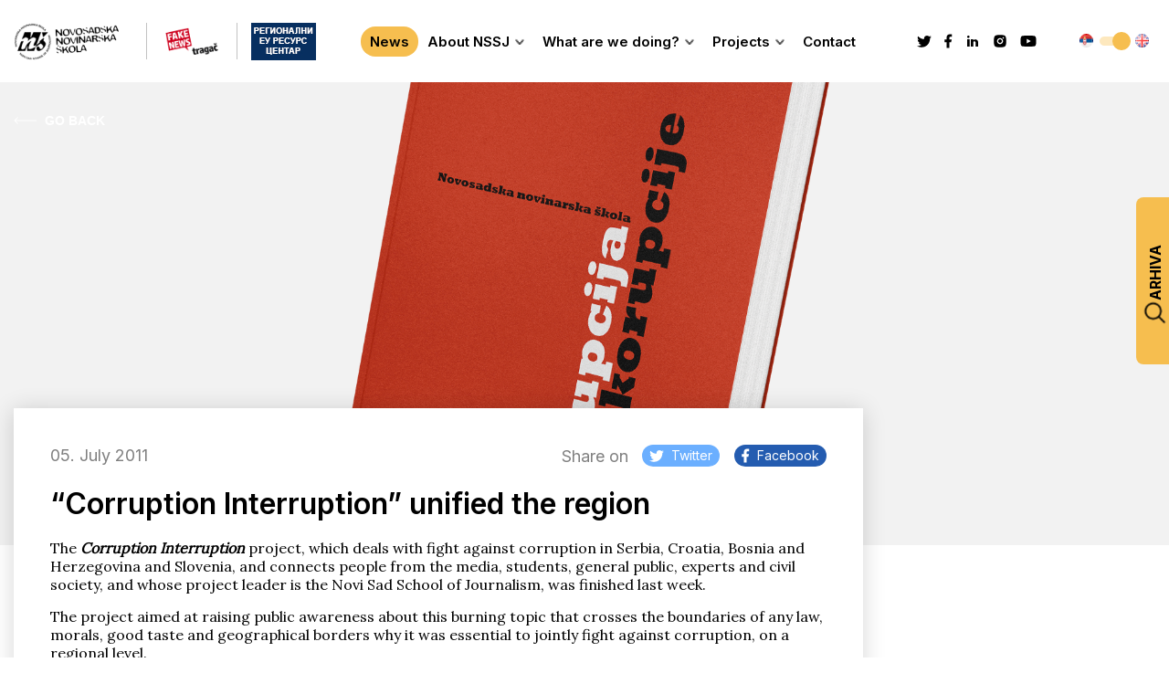

--- FILE ---
content_type: text/html; charset=UTF-8
request_url: https://novinarska-skola.org.rs/en/corruption-interruption-unified-the-region/
body_size: 61937
content:
<!doctype html>
<html lang="en-GB">
<head>
	<meta charset="UTF-8">
	<meta name="viewport" content="width=device-width, initial-scale=1">
	<link rel="profile" href="https://gmpg.org/xfn/11">
	
	<title>&#8220;Corruption Interruption&#8221; unified the region &#8211; NNŠ</title>
<meta name='robots' content='max-image-preview:large' />
	<style>img:is([sizes="auto" i], [sizes^="auto," i]) { contain-intrinsic-size: 3000px 1500px }</style>
	<link rel='dns-prefetch' href='//maps.googleapis.com' />
<link rel="alternate" type="application/rss+xml" title="NNŠ &raquo; Feed" href="https://novinarska-skola.org.rs/en/feed/" />
<link rel="alternate" type="application/rss+xml" title="NNŠ &raquo; Comments Feed" href="https://novinarska-skola.org.rs/en/comments/feed/" />
<link rel="alternate" type="application/rss+xml" title="NNŠ &raquo; &#8220;Corruption Interruption&#8221; unified the region Comments Feed" href="https://novinarska-skola.org.rs/en/corruption-interruption-unified-the-region/feed/" />
<script>
window._wpemojiSettings = {"baseUrl":"https:\/\/s.w.org\/images\/core\/emoji\/16.0.1\/72x72\/","ext":".png","svgUrl":"https:\/\/s.w.org\/images\/core\/emoji\/16.0.1\/svg\/","svgExt":".svg","source":{"concatemoji":"https:\/\/novinarska-skola.org.rs\/wp-includes\/js\/wp-emoji-release.min.js?ver=6.8.3"}};
/*! This file is auto-generated */
!function(s,n){var o,i,e;function c(e){try{var t={supportTests:e,timestamp:(new Date).valueOf()};sessionStorage.setItem(o,JSON.stringify(t))}catch(e){}}function p(e,t,n){e.clearRect(0,0,e.canvas.width,e.canvas.height),e.fillText(t,0,0);var t=new Uint32Array(e.getImageData(0,0,e.canvas.width,e.canvas.height).data),a=(e.clearRect(0,0,e.canvas.width,e.canvas.height),e.fillText(n,0,0),new Uint32Array(e.getImageData(0,0,e.canvas.width,e.canvas.height).data));return t.every(function(e,t){return e===a[t]})}function u(e,t){e.clearRect(0,0,e.canvas.width,e.canvas.height),e.fillText(t,0,0);for(var n=e.getImageData(16,16,1,1),a=0;a<n.data.length;a++)if(0!==n.data[a])return!1;return!0}function f(e,t,n,a){switch(t){case"flag":return n(e,"\ud83c\udff3\ufe0f\u200d\u26a7\ufe0f","\ud83c\udff3\ufe0f\u200b\u26a7\ufe0f")?!1:!n(e,"\ud83c\udde8\ud83c\uddf6","\ud83c\udde8\u200b\ud83c\uddf6")&&!n(e,"\ud83c\udff4\udb40\udc67\udb40\udc62\udb40\udc65\udb40\udc6e\udb40\udc67\udb40\udc7f","\ud83c\udff4\u200b\udb40\udc67\u200b\udb40\udc62\u200b\udb40\udc65\u200b\udb40\udc6e\u200b\udb40\udc67\u200b\udb40\udc7f");case"emoji":return!a(e,"\ud83e\udedf")}return!1}function g(e,t,n,a){var r="undefined"!=typeof WorkerGlobalScope&&self instanceof WorkerGlobalScope?new OffscreenCanvas(300,150):s.createElement("canvas"),o=r.getContext("2d",{willReadFrequently:!0}),i=(o.textBaseline="top",o.font="600 32px Arial",{});return e.forEach(function(e){i[e]=t(o,e,n,a)}),i}function t(e){var t=s.createElement("script");t.src=e,t.defer=!0,s.head.appendChild(t)}"undefined"!=typeof Promise&&(o="wpEmojiSettingsSupports",i=["flag","emoji"],n.supports={everything:!0,everythingExceptFlag:!0},e=new Promise(function(e){s.addEventListener("DOMContentLoaded",e,{once:!0})}),new Promise(function(t){var n=function(){try{var e=JSON.parse(sessionStorage.getItem(o));if("object"==typeof e&&"number"==typeof e.timestamp&&(new Date).valueOf()<e.timestamp+604800&&"object"==typeof e.supportTests)return e.supportTests}catch(e){}return null}();if(!n){if("undefined"!=typeof Worker&&"undefined"!=typeof OffscreenCanvas&&"undefined"!=typeof URL&&URL.createObjectURL&&"undefined"!=typeof Blob)try{var e="postMessage("+g.toString()+"("+[JSON.stringify(i),f.toString(),p.toString(),u.toString()].join(",")+"));",a=new Blob([e],{type:"text/javascript"}),r=new Worker(URL.createObjectURL(a),{name:"wpTestEmojiSupports"});return void(r.onmessage=function(e){c(n=e.data),r.terminate(),t(n)})}catch(e){}c(n=g(i,f,p,u))}t(n)}).then(function(e){for(var t in e)n.supports[t]=e[t],n.supports.everything=n.supports.everything&&n.supports[t],"flag"!==t&&(n.supports.everythingExceptFlag=n.supports.everythingExceptFlag&&n.supports[t]);n.supports.everythingExceptFlag=n.supports.everythingExceptFlag&&!n.supports.flag,n.DOMReady=!1,n.readyCallback=function(){n.DOMReady=!0}}).then(function(){return e}).then(function(){var e;n.supports.everything||(n.readyCallback(),(e=n.source||{}).concatemoji?t(e.concatemoji):e.wpemoji&&e.twemoji&&(t(e.twemoji),t(e.wpemoji)))}))}((window,document),window._wpemojiSettings);
</script>
<style id='wp-emoji-styles-inline-css'>

	img.wp-smiley, img.emoji {
		display: inline !important;
		border: none !important;
		box-shadow: none !important;
		height: 1em !important;
		width: 1em !important;
		margin: 0 0.07em !important;
		vertical-align: -0.1em !important;
		background: none !important;
		padding: 0 !important;
	}
</style>
<link rel='stylesheet' id='wp-block-library-css' href='https://novinarska-skola.org.rs/wp-includes/css/dist/block-library/style.min.css?ver=6.8.3' media='all' />
<style id='classic-theme-styles-inline-css'>
/*! This file is auto-generated */
.wp-block-button__link{color:#fff;background-color:#32373c;border-radius:9999px;box-shadow:none;text-decoration:none;padding:calc(.667em + 2px) calc(1.333em + 2px);font-size:1.125em}.wp-block-file__button{background:#32373c;color:#fff;text-decoration:none}
</style>
<style id='global-styles-inline-css'>
:root{--wp--preset--aspect-ratio--square: 1;--wp--preset--aspect-ratio--4-3: 4/3;--wp--preset--aspect-ratio--3-4: 3/4;--wp--preset--aspect-ratio--3-2: 3/2;--wp--preset--aspect-ratio--2-3: 2/3;--wp--preset--aspect-ratio--16-9: 16/9;--wp--preset--aspect-ratio--9-16: 9/16;--wp--preset--color--black: #000000;--wp--preset--color--cyan-bluish-gray: #abb8c3;--wp--preset--color--white: #ffffff;--wp--preset--color--pale-pink: #f78da7;--wp--preset--color--vivid-red: #cf2e2e;--wp--preset--color--luminous-vivid-orange: #ff6900;--wp--preset--color--luminous-vivid-amber: #fcb900;--wp--preset--color--light-green-cyan: #7bdcb5;--wp--preset--color--vivid-green-cyan: #00d084;--wp--preset--color--pale-cyan-blue: #8ed1fc;--wp--preset--color--vivid-cyan-blue: #0693e3;--wp--preset--color--vivid-purple: #9b51e0;--wp--preset--gradient--vivid-cyan-blue-to-vivid-purple: linear-gradient(135deg,rgba(6,147,227,1) 0%,rgb(155,81,224) 100%);--wp--preset--gradient--light-green-cyan-to-vivid-green-cyan: linear-gradient(135deg,rgb(122,220,180) 0%,rgb(0,208,130) 100%);--wp--preset--gradient--luminous-vivid-amber-to-luminous-vivid-orange: linear-gradient(135deg,rgba(252,185,0,1) 0%,rgba(255,105,0,1) 100%);--wp--preset--gradient--luminous-vivid-orange-to-vivid-red: linear-gradient(135deg,rgba(255,105,0,1) 0%,rgb(207,46,46) 100%);--wp--preset--gradient--very-light-gray-to-cyan-bluish-gray: linear-gradient(135deg,rgb(238,238,238) 0%,rgb(169,184,195) 100%);--wp--preset--gradient--cool-to-warm-spectrum: linear-gradient(135deg,rgb(74,234,220) 0%,rgb(151,120,209) 20%,rgb(207,42,186) 40%,rgb(238,44,130) 60%,rgb(251,105,98) 80%,rgb(254,248,76) 100%);--wp--preset--gradient--blush-light-purple: linear-gradient(135deg,rgb(255,206,236) 0%,rgb(152,150,240) 100%);--wp--preset--gradient--blush-bordeaux: linear-gradient(135deg,rgb(254,205,165) 0%,rgb(254,45,45) 50%,rgb(107,0,62) 100%);--wp--preset--gradient--luminous-dusk: linear-gradient(135deg,rgb(255,203,112) 0%,rgb(199,81,192) 50%,rgb(65,88,208) 100%);--wp--preset--gradient--pale-ocean: linear-gradient(135deg,rgb(255,245,203) 0%,rgb(182,227,212) 50%,rgb(51,167,181) 100%);--wp--preset--gradient--electric-grass: linear-gradient(135deg,rgb(202,248,128) 0%,rgb(113,206,126) 100%);--wp--preset--gradient--midnight: linear-gradient(135deg,rgb(2,3,129) 0%,rgb(40,116,252) 100%);--wp--preset--font-size--small: 13px;--wp--preset--font-size--medium: 20px;--wp--preset--font-size--large: 36px;--wp--preset--font-size--x-large: 42px;--wp--preset--spacing--20: 0.44rem;--wp--preset--spacing--30: 0.67rem;--wp--preset--spacing--40: 1rem;--wp--preset--spacing--50: 1.5rem;--wp--preset--spacing--60: 2.25rem;--wp--preset--spacing--70: 3.38rem;--wp--preset--spacing--80: 5.06rem;--wp--preset--shadow--natural: 6px 6px 9px rgba(0, 0, 0, 0.2);--wp--preset--shadow--deep: 12px 12px 50px rgba(0, 0, 0, 0.4);--wp--preset--shadow--sharp: 6px 6px 0px rgba(0, 0, 0, 0.2);--wp--preset--shadow--outlined: 6px 6px 0px -3px rgba(255, 255, 255, 1), 6px 6px rgba(0, 0, 0, 1);--wp--preset--shadow--crisp: 6px 6px 0px rgba(0, 0, 0, 1);}:where(.is-layout-flex){gap: 0.5em;}:where(.is-layout-grid){gap: 0.5em;}body .is-layout-flex{display: flex;}.is-layout-flex{flex-wrap: wrap;align-items: center;}.is-layout-flex > :is(*, div){margin: 0;}body .is-layout-grid{display: grid;}.is-layout-grid > :is(*, div){margin: 0;}:where(.wp-block-columns.is-layout-flex){gap: 2em;}:where(.wp-block-columns.is-layout-grid){gap: 2em;}:where(.wp-block-post-template.is-layout-flex){gap: 1.25em;}:where(.wp-block-post-template.is-layout-grid){gap: 1.25em;}.has-black-color{color: var(--wp--preset--color--black) !important;}.has-cyan-bluish-gray-color{color: var(--wp--preset--color--cyan-bluish-gray) !important;}.has-white-color{color: var(--wp--preset--color--white) !important;}.has-pale-pink-color{color: var(--wp--preset--color--pale-pink) !important;}.has-vivid-red-color{color: var(--wp--preset--color--vivid-red) !important;}.has-luminous-vivid-orange-color{color: var(--wp--preset--color--luminous-vivid-orange) !important;}.has-luminous-vivid-amber-color{color: var(--wp--preset--color--luminous-vivid-amber) !important;}.has-light-green-cyan-color{color: var(--wp--preset--color--light-green-cyan) !important;}.has-vivid-green-cyan-color{color: var(--wp--preset--color--vivid-green-cyan) !important;}.has-pale-cyan-blue-color{color: var(--wp--preset--color--pale-cyan-blue) !important;}.has-vivid-cyan-blue-color{color: var(--wp--preset--color--vivid-cyan-blue) !important;}.has-vivid-purple-color{color: var(--wp--preset--color--vivid-purple) !important;}.has-black-background-color{background-color: var(--wp--preset--color--black) !important;}.has-cyan-bluish-gray-background-color{background-color: var(--wp--preset--color--cyan-bluish-gray) !important;}.has-white-background-color{background-color: var(--wp--preset--color--white) !important;}.has-pale-pink-background-color{background-color: var(--wp--preset--color--pale-pink) !important;}.has-vivid-red-background-color{background-color: var(--wp--preset--color--vivid-red) !important;}.has-luminous-vivid-orange-background-color{background-color: var(--wp--preset--color--luminous-vivid-orange) !important;}.has-luminous-vivid-amber-background-color{background-color: var(--wp--preset--color--luminous-vivid-amber) !important;}.has-light-green-cyan-background-color{background-color: var(--wp--preset--color--light-green-cyan) !important;}.has-vivid-green-cyan-background-color{background-color: var(--wp--preset--color--vivid-green-cyan) !important;}.has-pale-cyan-blue-background-color{background-color: var(--wp--preset--color--pale-cyan-blue) !important;}.has-vivid-cyan-blue-background-color{background-color: var(--wp--preset--color--vivid-cyan-blue) !important;}.has-vivid-purple-background-color{background-color: var(--wp--preset--color--vivid-purple) !important;}.has-black-border-color{border-color: var(--wp--preset--color--black) !important;}.has-cyan-bluish-gray-border-color{border-color: var(--wp--preset--color--cyan-bluish-gray) !important;}.has-white-border-color{border-color: var(--wp--preset--color--white) !important;}.has-pale-pink-border-color{border-color: var(--wp--preset--color--pale-pink) !important;}.has-vivid-red-border-color{border-color: var(--wp--preset--color--vivid-red) !important;}.has-luminous-vivid-orange-border-color{border-color: var(--wp--preset--color--luminous-vivid-orange) !important;}.has-luminous-vivid-amber-border-color{border-color: var(--wp--preset--color--luminous-vivid-amber) !important;}.has-light-green-cyan-border-color{border-color: var(--wp--preset--color--light-green-cyan) !important;}.has-vivid-green-cyan-border-color{border-color: var(--wp--preset--color--vivid-green-cyan) !important;}.has-pale-cyan-blue-border-color{border-color: var(--wp--preset--color--pale-cyan-blue) !important;}.has-vivid-cyan-blue-border-color{border-color: var(--wp--preset--color--vivid-cyan-blue) !important;}.has-vivid-purple-border-color{border-color: var(--wp--preset--color--vivid-purple) !important;}.has-vivid-cyan-blue-to-vivid-purple-gradient-background{background: var(--wp--preset--gradient--vivid-cyan-blue-to-vivid-purple) !important;}.has-light-green-cyan-to-vivid-green-cyan-gradient-background{background: var(--wp--preset--gradient--light-green-cyan-to-vivid-green-cyan) !important;}.has-luminous-vivid-amber-to-luminous-vivid-orange-gradient-background{background: var(--wp--preset--gradient--luminous-vivid-amber-to-luminous-vivid-orange) !important;}.has-luminous-vivid-orange-to-vivid-red-gradient-background{background: var(--wp--preset--gradient--luminous-vivid-orange-to-vivid-red) !important;}.has-very-light-gray-to-cyan-bluish-gray-gradient-background{background: var(--wp--preset--gradient--very-light-gray-to-cyan-bluish-gray) !important;}.has-cool-to-warm-spectrum-gradient-background{background: var(--wp--preset--gradient--cool-to-warm-spectrum) !important;}.has-blush-light-purple-gradient-background{background: var(--wp--preset--gradient--blush-light-purple) !important;}.has-blush-bordeaux-gradient-background{background: var(--wp--preset--gradient--blush-bordeaux) !important;}.has-luminous-dusk-gradient-background{background: var(--wp--preset--gradient--luminous-dusk) !important;}.has-pale-ocean-gradient-background{background: var(--wp--preset--gradient--pale-ocean) !important;}.has-electric-grass-gradient-background{background: var(--wp--preset--gradient--electric-grass) !important;}.has-midnight-gradient-background{background: var(--wp--preset--gradient--midnight) !important;}.has-small-font-size{font-size: var(--wp--preset--font-size--small) !important;}.has-medium-font-size{font-size: var(--wp--preset--font-size--medium) !important;}.has-large-font-size{font-size: var(--wp--preset--font-size--large) !important;}.has-x-large-font-size{font-size: var(--wp--preset--font-size--x-large) !important;}
:where(.wp-block-post-template.is-layout-flex){gap: 1.25em;}:where(.wp-block-post-template.is-layout-grid){gap: 1.25em;}
:where(.wp-block-columns.is-layout-flex){gap: 2em;}:where(.wp-block-columns.is-layout-grid){gap: 2em;}
:root :where(.wp-block-pullquote){font-size: 1.5em;line-height: 1.6;}
</style>
<link rel='stylesheet' id='contact-form-7-css' href='https://novinarska-skola.org.rs/wp-content/plugins/contact-form-7/includes/css/styles.css?ver=6.1.4' media='all' />
<link rel='stylesheet' id='nns-style-css' href='https://novinarska-skola.org.rs/wp-content/themes/nns-theme/style.css?ver=1.0.0' media='all' />
<link rel='stylesheet' id='nns-css-css' href='https://novinarska-skola.org.rs/wp-content/themes/nns-theme/dist/main.css?ver=1.0.0' media='all' />
<script src="https://maps.googleapis.com/maps/api/js?key=AIzaSyBAfIuOte2YeIWTC65h6gdqGPcdqzhZDgE&amp;callback=Function.prototype&amp;ver=6.8.3" id="gmaps-js"></script>
<script src="https://novinarska-skola.org.rs/wp-includes/js/jquery/jquery.min.js?ver=3.7.1" id="jquery-core-js"></script>
<script src="https://novinarska-skola.org.rs/wp-includes/js/jquery/jquery-migrate.min.js?ver=3.4.1" id="jquery-migrate-js"></script>
<link rel="https://api.w.org/" href="https://novinarska-skola.org.rs/wp-json/" /><link rel="alternate" title="JSON" type="application/json" href="https://novinarska-skola.org.rs/wp-json/wp/v2/posts/4406" /><link rel="EditURI" type="application/rsd+xml" title="RSD" href="https://novinarska-skola.org.rs/xmlrpc.php?rsd" />
<meta name="generator" content="WordPress 6.8.3" />
<link rel="canonical" href="https://novinarska-skola.org.rs/en/corruption-interruption-unified-the-region/" />
<link rel='shortlink' href='https://novinarska-skola.org.rs/?p=4406' />
<link rel="alternate" title="oEmbed (JSON)" type="application/json+oembed" href="https://novinarska-skola.org.rs/wp-json/oembed/1.0/embed?url=https%3A%2F%2Fnovinarska-skola.org.rs%2Fen%2Fcorruption-interruption-unified-the-region%2F&#038;lang=en" />
<link rel="alternate" title="oEmbed (XML)" type="text/xml+oembed" href="https://novinarska-skola.org.rs/wp-json/oembed/1.0/embed?url=https%3A%2F%2Fnovinarska-skola.org.rs%2Fen%2Fcorruption-interruption-unified-the-region%2F&#038;format=xml&#038;lang=en" />
<link rel="pingback" href="https://novinarska-skola.org.rs/xmlrpc.php"><link rel="icon" href="https://novinarska-skola.org.rs/wp-content/uploads/2023/06/favicon.png" sizes="32x32" />
<link rel="icon" href="https://novinarska-skola.org.rs/wp-content/uploads/2023/06/favicon.png" sizes="192x192" />
<link rel="apple-touch-icon" href="https://novinarska-skola.org.rs/wp-content/uploads/2023/06/favicon.png" />
<meta name="msapplication-TileImage" content="https://novinarska-skola.org.rs/wp-content/uploads/2023/06/favicon.png" />
</head>

<body class="wp-singular post-template-default single single-post postid-4406 single-format-standard wp-custom-logo wp-theme-nns-theme single-post-main">
<div id="page" class="site">
	<header id="masthead" class="site-header">
		<div class="container">
			<div class="site-header-inner">
				<div class="nav-images">
					<a href="https://novinarska-skola.org.rs/en/home/" class="site-header-logo-link image-one">
						<img class="site-header-logo" src="https://novinarska-skola.org.rs/wp-content/uploads/2023/06/logo-header.png" alt="logo">
					</a>
				</div>
				<div class="nav-images__inner">
											<a href="https://fakenews.rs/" class="image-two">
							<img src="https://novinarska-skola.org.rs/wp-content/uploads/2023/06/fake-footer.png" alt="fake news logo">
						</a>
																<a href="https://regioeurc.novinarska-skola.org.rs/" class="image-three">
							<img src="https://novinarska-skola.org.rs/wp-content/uploads/2023/09/kraci-footer.jpg" alt="digitalni pogon logo">
						</a>
									</div>
				<nav class="site-navigation">
					<div class="header-menu-container"><ul id="header-menu" class="menu"><li id="menu-item-14166" class="menu-item menu-item-type-post_type menu-item-object-page current_page_parent menu-item-14166"><a href="https://novinarska-skola.org.rs/en/news/">News</a></li>
<li id="menu-item-14167" class="menu-item menu-item-type-post_type menu-item-object-page menu-item-has-children menu-item-14167"><a href="https://novinarska-skola.org.rs/en/about-nssj/">About NSSJ</a>
<ul class="sub-menu">
	<li id="menu-item-14168" class="menu-item menu-item-type-post_type menu-item-object-page menu-item-14168"><a href="https://novinarska-skola.org.rs/en/nssj-team/">NSSJ Team</a></li>
	<li id="menu-item-14169" class="menu-item menu-item-type-post_type menu-item-object-page menu-item-14169"><a href="https://novinarska-skola.org.rs/en/yearly-reports/">Annual Reports</a></li>
</ul>
</li>
<li id="menu-item-14170" class="menu-item menu-item-type-post_type menu-item-object-page menu-item-has-children menu-item-14170"><a href="https://novinarska-skola.org.rs/en/what-we-are-doing/">What are we doing?</a>
<ul class="sub-menu">
	<li id="menu-item-14175" class="menu-item menu-item-type-post_type menu-item-object-page menu-item-14175"><a href="https://novinarska-skola.org.rs/en/media-literacy/">Media Literacy</a></li>
	<li id="menu-item-14171" class="menu-item menu-item-type-post_type menu-item-object-page menu-item-14171"><a href="https://novinarska-skola.org.rs/en/fake-news-2/">Fake News</a></li>
	<li id="menu-item-14174" class="menu-item menu-item-type-post_type menu-item-object-page menu-item-14174"><a href="https://novinarska-skola.org.rs/en/media-production/">Media Production</a></li>
	<li id="menu-item-14173" class="menu-item menu-item-type-post_type menu-item-object-page menu-item-14173"><a href="https://novinarska-skola.org.rs/en/monitoring-en/">Monitoring</a></li>
	<li id="menu-item-14172" class="menu-item menu-item-type-post_type menu-item-object-page menu-item-14172"><a href="https://novinarska-skola.org.rs/en/publications/">Publications</a></li>
</ul>
</li>
<li id="menu-item-14176" class="menu-item menu-item-type-taxonomy menu-item-object-category menu-item-has-children menu-item-14176"><a href="https://novinarska-skola.org.rs/en/category/projects/">Projects</a>
<ul class="sub-menu">
	<li id="menu-item-14177" class="menu-item menu-item-type-taxonomy menu-item-object-category menu-item-14177"><a href="https://novinarska-skola.org.rs/en/category/projects/realized-projects/">Realized Projects</a></li>
	<li id="menu-item-14178" class="menu-item menu-item-type-taxonomy menu-item-object-category menu-item-14178"><a href="https://novinarska-skola.org.rs/en/category/projects/current-projects/">Current Projects</a></li>
</ul>
</li>
<li id="menu-item-14401" class="menu-item menu-item-type-post_type menu-item-object-page menu-item-14401"><a href="https://novinarska-skola.org.rs/en/contact/">Contact</a></li>
</ul></div>				</nav>
				<div class="archive-mobile">
					<div class="archive-popup">
						<div class="archive-popup-trigger">
							<img src="https://novinarska-skola.org.rs/wp-content/themes/nns-theme/images/search.svg" alt="search icon">
							<span class="archive-popup-trigger-text">Arhiva</span>
						</div>
							
						<select class="archive-popup-select-year archive-popup-select">
							<option class="archive-popup-option-year" value="">Godina</option>
															<option class="archive-popup-option-year" value="2026">2026</option>
															<option class="archive-popup-option-year" value="2025">2025</option>
															<option class="archive-popup-option-year" value="2024">2024</option>
															<option class="archive-popup-option-year" value="2023">2023</option>
															<option class="archive-popup-option-year" value="2022">2022</option>
															<option class="archive-popup-option-year" value="2021">2021</option>
															<option class="archive-popup-option-year" value="2020">2020</option>
															<option class="archive-popup-option-year" value="2019">2019</option>
															<option class="archive-popup-option-year" value="2018">2018</option>
															<option class="archive-popup-option-year" value="2017">2017</option>
															<option class="archive-popup-option-year" value="2016">2016</option>
															<option class="archive-popup-option-year" value="2015">2015</option>
															<option class="archive-popup-option-year" value="2014">2014</option>
															<option class="archive-popup-option-year" value="2013">2013</option>
															<option class="archive-popup-option-year" value="2012">2012</option>
															<option class="archive-popup-option-year" value="2011">2011</option>
															<option class="archive-popup-option-year" value="2010">2010</option>
													</select>
						<select class="archive-popup-select-month archive-popup-select" disabled>
							<option class="archive-popup-option-month" value="">Mesec</option>
						</select>
						<button class="archive-popup-submit">Pronađi</button>
					</div>
				</div>
									<div class="site-header-socials">
													<a href="https://twitter.com/NovinarskaSkola">
							<svg width="16" height="13" viewBox="0 0 16 13" fill="none" xmlns="http://www.w3.org/2000/svg">
<path d="M15.845 1.5C15.2675 1.7625 14.645 1.935 14 2.0175C14.66 1.62 15.17 0.99 15.41 0.2325C14.7875 0.6075 14.0975 0.87 13.37 1.02C12.7775 0.375 11.945 0 11 0C9.23753 0 7.79753 1.44 7.79753 3.2175C7.79753 3.4725 7.82753 3.72 7.88003 3.9525C5.21003 3.8175 2.83253 2.535 1.25003 0.5925C0.972529 1.065 0.815029 1.62 0.815029 2.205C0.815029 3.3225 1.37753 4.3125 2.24753 4.875C1.71503 4.875 1.22003 4.725 0.785029 4.5V4.5225C0.785029 6.0825 1.89503 7.3875 3.36503 7.68C2.89307 7.80916 2.3976 7.82713 1.91753 7.7325C2.12123 8.37186 2.52018 8.93131 3.05829 9.3322C3.5964 9.73309 4.24661 9.95527 4.91753 9.9675C3.78025 10.8678 2.37053 11.3545 0.920029 11.3475C0.665029 11.3475 0.410029 11.3325 0.155029 11.3025C1.58003 12.2175 3.27503 12.75 5.09003 12.75C11 12.75 14.2475 7.845 14.2475 3.5925C14.2475 3.45 14.2475 3.315 14.24 3.1725C14.87 2.7225 15.41 2.1525 15.845 1.5Z" fill="white"/>
</svg>
							</a>
												
													<a href="https://www.facebook.com/novosadska.novinarskaskola">
							<svg width="9" height="16" viewBox="0 0 9 16" fill="none" xmlns="http://www.w3.org/2000/svg">
<path d="M5.5 9.125H7.375L8.125 6.125H5.5V4.625C5.5 3.8525 5.5 3.125 7 3.125H8.125V0.605C7.8805 0.57275 6.95725 0.5 5.98225 0.5C3.946 0.5 2.5 1.74275 2.5 4.025V6.125H0.25V9.125H2.5V15.5H5.5V9.125Z" fill="white"/>
</svg>
							</a>
						
													<a href="https://www.linkedin.com/company/novi-sad-school-of-journalism/">
							<svg width="16" height="16" viewBox="0 0 16 16" fill="none" xmlns="http://www.w3.org/2000/svg">
<path d="M8.66667 14H6V6H8.66667V7.33333C8.9474 6.97618 9.30369 6.68558 9.70998 6.48237C10.1163 6.27917 10.5625 6.1684 11.0167 6.158C11.8109 6.16241 12.571 6.48162 13.1303 7.04562C13.6895 7.60963 14.0023 8.3724 14 9.16667V14H11.3333V9.5C11.2818 9.13971 11.1018 8.81018 10.8265 8.57205C10.5513 8.33392 10.1993 8.20322 9.83533 8.204C9.67244 8.20915 9.51226 8.24715 9.36442 8.31573C9.21657 8.38431 9.0841 8.48205 8.97496 8.60308C8.86582 8.72411 8.78225 8.86595 8.72927 9.02008C8.6763 9.1742 8.655 9.33744 8.66667 9.5V14ZM4.66667 14H2V6H4.66667V14ZM3.33333 4.66667C2.97971 4.66667 2.64057 4.52619 2.39052 4.27614C2.14048 4.02609 2 3.68696 2 3.33333C2 2.97971 2.14048 2.64057 2.39052 2.39052C2.64057 2.14048 2.97971 2 3.33333 2C3.68696 2 4.02609 2.14048 4.27614 2.39052C4.52619 2.64057 4.66667 2.97971 4.66667 3.33333C4.66667 3.68696 4.52619 4.02609 4.27614 4.27614C4.02609 4.52619 3.68696 4.66667 3.33333 4.66667Z" fill="black"/>
</svg>
							</a>
						
													<a href="https://www.instagram.com/novinarska_skola/">
							<svg width="16" height="16" viewBox="0 0 16 16" fill="none" xmlns="http://www.w3.org/2000/svg">
<path d="M8 1.33325C9.81133 1.33325 10.0373 1.33992 10.748 1.37325C11.458 1.40659 11.9413 1.51792 12.3667 1.68325C12.8067 1.85259 13.1773 2.08192 13.548 2.45192C13.887 2.78518 14.1493 3.18831 14.3167 3.63325C14.4813 4.05792 14.5933 4.54192 14.6267 5.25192C14.658 5.96259 14.6667 6.18859 14.6667 7.99992C14.6667 9.81125 14.66 10.0373 14.6267 10.7479C14.5933 11.4579 14.4813 11.9413 14.3167 12.3666C14.1498 12.8118 13.8874 13.215 13.548 13.5479C13.2146 13.8868 12.8115 14.1491 12.3667 14.3166C11.942 14.4813 11.458 14.5933 10.748 14.6266C10.0373 14.6579 9.81133 14.6666 8 14.6666C6.18866 14.6666 5.96266 14.6599 5.25199 14.6266C4.54199 14.5933 4.05866 14.4813 3.63333 14.3166C3.18821 14.1496 2.78501 13.8872 2.45199 13.5479C2.11293 13.2147 1.85062 12.8116 1.68333 12.3666C1.51799 11.9419 1.40666 11.4579 1.37333 10.7479C1.34199 10.0373 1.33333 9.81125 1.33333 7.99992C1.33333 6.18859 1.33999 5.96259 1.37333 5.25192C1.40666 4.54125 1.51799 4.05859 1.68333 3.63325C1.85015 3.18804 2.11253 2.7848 2.45199 2.45192C2.78511 2.11274 3.18828 1.8504 3.63333 1.68325C4.05866 1.51792 4.54133 1.40659 5.25199 1.37325C5.96266 1.34192 6.18866 1.33325 8 1.33325ZM8 4.66659C7.11594 4.66659 6.26809 5.01777 5.64297 5.6429C5.01785 6.26802 4.66666 7.11586 4.66666 7.99992C4.66666 8.88397 5.01785 9.73182 5.64297 10.3569C6.26809 10.9821 7.11594 11.3333 8 11.3333C8.88405 11.3333 9.7319 10.9821 10.357 10.3569C10.9821 9.73182 11.3333 8.88397 11.3333 7.99992C11.3333 7.11586 10.9821 6.26802 10.357 5.6429C9.7319 5.01777 8.88405 4.66659 8 4.66659ZM12.3333 4.49992C12.3333 4.2789 12.2455 4.06694 12.0893 3.91066C11.933 3.75438 11.721 3.66659 11.5 3.66659C11.279 3.66659 11.067 3.75438 10.9107 3.91066C10.7545 4.06694 10.6667 4.2789 10.6667 4.49992C10.6667 4.72093 10.7545 4.93289 10.9107 5.08917C11.067 5.24545 11.279 5.33325 11.5 5.33325C11.721 5.33325 11.933 5.24545 12.0893 5.08917C12.2455 4.93289 12.3333 4.72093 12.3333 4.49992ZM8 5.99992C8.53043 5.99992 9.03914 6.21063 9.41421 6.5857C9.78928 6.96078 10 7.46949 10 7.99992C10 8.53035 9.78928 9.03906 9.41421 9.41413C9.03914 9.78921 8.53043 9.99992 8 9.99992C7.46956 9.99992 6.96085 9.78921 6.58578 9.41413C6.21071 9.03906 6 8.53035 6 7.99992C6 7.46949 6.21071 6.96078 6.58578 6.5857C6.96085 6.21063 7.46956 5.99992 8 5.99992Z" fill="black"/>
</svg>
							</a>
												<a href="https://www.youtube.com/@NovinarskaSkola" target="_blank">
							<svg while="16" height="16" xmlns="http://www.w3.org/2000/svg" viewBox="0 0 576 512"><!--! Font Awesome Pro 6.4.0 by @fontawesome - https://fontawesome.com License - https://fontawesome.com/license (Commercial License) Copyright 2023 Fonticons, Inc. --><path d="M549.655 124.083c-6.281-23.65-24.787-42.276-48.284-48.597C458.781 64 288 64 288 64S117.22 64 74.629 75.486c-23.497 6.322-42.003 24.947-48.284 48.597-11.412 42.867-11.412 132.305-11.412 132.305s0 89.438 11.412 132.305c6.281 23.65 24.787 41.5 48.284 47.821C117.22 448 288 448 288 448s170.78 0 213.371-11.486c23.497-6.321 42.003-24.171 48.284-47.821 11.412-42.867 11.412-132.305 11.412-132.305s0-89.438-11.412-132.305zm-317.51 213.508V175.185l142.739 81.205-142.739 81.201z"/></svg>
						</a>
					</div>
								<div class="custom-language-switcher-desktop custom-language-switcher-eng">
						<li class="lang-item lang-item-109 lang-item-sr no-translation lang-item-first"><a lang="sr-RS" hreflang="sr-RS" href="https://novinarska-skola.org.rs/"><img src="[data-uri]" alt="Српски језик" width="16" height="11" style="width: 16px; height: 11px;" /></a></li>
	<li class="lang-item lang-item-112 lang-item-en current-lang"><a lang="en-GB" hreflang="en-GB" href="https://novinarska-skola.org.rs/en/corruption-interruption-unified-the-region/" aria-current="true"><img src="[data-uri]" alt="English" width="16" height="11" style="width: 16px; height: 11px;" /></a></li>
				</div>
				<div class="hamburger">
					<span></span>
					<span></span>
					<span></span>
				</div>
			</div>
		</div>
	</header><!-- #masthead -->
	<div class="archive-popup">
    <div class="archive-popup-trigger">
        <img src="https://novinarska-skola.org.rs/wp-content/themes/nns-theme/images/search.svg" alt="search icon">
        <span class="archive-popup-trigger-text">Arhiva</span>
    </div>
        
    <select class="archive-popup-select-year archive-popup-select">
        <option class="archive-popup-option-year" value="">Godina</option>
                    <option class="archive-popup-option-year" value="2026">2026</option>
                    <option class="archive-popup-option-year" value="2025">2025</option>
                    <option class="archive-popup-option-year" value="2024">2024</option>
                    <option class="archive-popup-option-year" value="2023">2023</option>
                    <option class="archive-popup-option-year" value="2022">2022</option>
                    <option class="archive-popup-option-year" value="2021">2021</option>
                    <option class="archive-popup-option-year" value="2020">2020</option>
                    <option class="archive-popup-option-year" value="2019">2019</option>
                    <option class="archive-popup-option-year" value="2018">2018</option>
                    <option class="archive-popup-option-year" value="2017">2017</option>
                    <option class="archive-popup-option-year" value="2016">2016</option>
                    <option class="archive-popup-option-year" value="2015">2015</option>
                    <option class="archive-popup-option-year" value="2014">2014</option>
                    <option class="archive-popup-option-year" value="2013">2013</option>
                    <option class="archive-popup-option-year" value="2012">2012</option>
                    <option class="archive-popup-option-year" value="2011">2011</option>
                    <option class="archive-popup-option-year" value="2010">2010</option>
            </select>
    <select class="archive-popup-select-month archive-popup-select" disabled>
        <option class="archive-popup-option-month" value="">Mesec</option>
    </select>
    <button class="archive-popup-submit">Pronađi</button>
</div>
	<main id="primary" class="site-main">

		<!-- <section class="page-hero page-hero-single-aktuelnosti" style="background-image: url('https://novinarska-skola.org.rs/wp-content/uploads/2011/12/interupcija-korupcije-4.png');"> -->
		<section class="page-hero page-hero-single-aktuelnosti">
			<img src="https://novinarska-skola.org.rs/wp-content/uploads/2011/12/interupcija-korupcije-4.png" alt="" class="page-hero__background">
			<div class="container">
				<div class="page-hero-inner">
					<button class="page-hero-inner-button" onclick="history.back()"><img src="https://novinarska-skola.org.rs/wp-content/themes/nns-theme/images/arrow-left-long-white.svg" alt="arrow left">Go Back</button>
				</div>
			</div>
		</section>

		<section class="single-main-content">
			<div class="container">
				<div class="single-main-content-inner">
					
<article id="post-4406" class="post-4406 post type-post status-publish format-standard has-post-thumbnail hentry category-news">
	<div class="single-post-meta">
		<span class="single-post-meta-date">05. July 2011</span>
		<div class="single-post-shr-wrapper">
			<span class="single-post-shr-label">Share on</span>
			<a class="twitter-icon" target="_blank" href="https://twitter.com/intent/tweet?text=<!--:en-->&#8220;Corruption Interruption&#8221; unified the region<!--:-->&url=https://novinarska-skola.org.rs/en/corruption-interruption-unified-the-region/&via=https://novinarska-skola.org.rs"><img src="https://novinarska-skola.org.rs/wp-content/themes/nns-theme/images/twitter.svg" alt="twitter">Twitter</a>
			<a class="facebook-icon" target="_blank" href="https://www.facebook.com/sharer/sharer.php?u=https://novinarska-skola.org.rs/en/corruption-interruption-unified-the-region/"><img src="https://novinarska-skola.org.rs/wp-content/themes/nns-theme/images/facebook.svg" alt="facebook">Facebook</a>
		</div>
	</div>
	<h1 class="single-post-title"><!--:en-->&#8220;Corruption Interruption&#8221; unified the region<!--:--></h1>
	<div class="entry-content">
		<p>The <em><strong>Corruption Interruption </strong></em>project, which deals with fight against corruption in Serbia, Croatia, Bosnia and Herzegovina and Slovenia, and connects people from the media, students, general public, experts and civil society, and whose project leader is the Novi Sad School of Journalism, was finished last week.</p>
<p>The project aimed at raising public awareness about this burning topic that crosses the boundaries of any law, morals, good taste and geographical borders why it was essential to jointly fight against corruption, on a regional level.</p>
<p>Specific objectives were primarily to identify problems related to corruption in health care, education and politics in each of the participating countries, as well as informing the public about the discovered data. The aim was also to motivate young people across the region to fight corruption and to improve journalistic standards in reporting on this issue.</p>
<p>After evaluation of implemented activities and results, the conclusion is that, in accordance with the sociopolitical context of the participating countries, the project objectives have been achieved to the greatest extent possible. The most beautiful refreshment project were young students who force their actions and street performances drew the attention of passers-by to corruption as a problem that affects almost every individual in society.</p>
<p>What is sure that could have been better, is the media production module of the project, which, in the opinion of an external evaluator, was too general and somewhat superficial, with no analysis of specific cases of corruption. However, if we take into account the current situation in which editors stop investigation of corruption scandals because of fear of losing political and financial support to media outlets, these results are somewhat acceptable and understandable. In any case, the experience of journalists who worked on the project and tried to penetrate the deeper circles of corruption society will be used as an incentive and guidance to continue the project.</p>
<p>The most important result of <em><strong>Corruption Interruption</strong></em> project is surely the fact that it connected not only individuals and experts in the region, but also organizations and donors who are willing to fight against the first and most important obstacle in the way of our states towards EU membership.</p>
<p>Project of Novi Sad School of Journalism is financed by IPA.</p>
		<div class="single-post-prev-next-post">
										<a class="single-post-prev-link" href="https://novinarska-skola.org.rs/en/plaque-for-mladen-vuksanovic/"><svg width="41" height="8" viewBox="0 0 41 8" fill="none" xmlns="http://www.w3.org/2000/svg">
<path d="M0.646446 3.64644C0.451183 3.84171 0.451183 4.15829 0.646446 4.35355L3.82843 7.53553C4.02369 7.73079 4.34027 7.73079 4.53553 7.53553C4.7308 7.34027 4.7308 7.02369 4.53553 6.82842L1.70711 4L4.53553 1.17157C4.7308 0.976308 4.7308 0.659725 4.53553 0.464463C4.34027 0.269201 4.02369 0.269201 3.82843 0.464463L0.646446 3.64644ZM41 3.5L1 3.5L1 4.5L41 4.5L41 3.5Z" fill="black"/>
</svg>Plaque for Mladen...</a>
										<a class="single-post-next-link" href="https://novinarska-skola.org.rs/en/nssj-with-osce-on-the-exit/">NSSJ with OSCE...<svg width="41" height="8" viewBox="0 0 41 8" fill="none" xmlns="http://www.w3.org/2000/svg">
<path d="M40.3536 4.35355C40.5488 4.15829 40.5488 3.84171 40.3536 3.64645L37.1716 0.464466C36.9763 0.269204 36.6597 0.269204 36.4645 0.464466C36.2692 0.659728 36.2692 0.976311 36.4645 1.17157L39.2929 4L36.4645 6.82843C36.2692 7.02369 36.2692 7.34027 36.4645 7.53553C36.6597 7.7308 36.9763 7.7308 37.1716 7.53553L40.3536 4.35355ZM0 4.5H40V3.5H0L0 4.5Z" fill="black"/>
</svg></a>
					</div>
	</div><!-- .entry-content -->
</article><!-- #post-4406 -->
					<aside class="single-post-sidebar">
						<div class="single-post-sidebar-inner">
							<h3 class="single-post-sidebar-title section-title">Newest</h3>

															
															<div class="sidebar-post-item">
									<div class="sidebar-post-item-inner">
										<a href="https://novinarska-skola.org.rs/en/mil-and-media-activism-young-leaders-of-change-gathered-in-istanbul/" class="sidebar-post-item-featured-image-wrapper">
											<span style="background-image: url('https://novinarska-skola.org.rs/wp-content/uploads/2025/03/academy-cover-2-1024x721-1.jpg');"></span>
										</a>
										<div class="sidebar-post-item-content">
											<span class="sidebar-post-item-date">12. December</span>
											<h2 class="sidebar-post-item-title">MIL and Media Activism: Young...</h2>
											<a href="https://novinarska-skola.org.rs/en/mil-and-media-activism-young-leaders-of-change-gathered-in-istanbul/" class="sidebar-post-item-link">Read more<svg width="20" height="9" viewBox="0 0 20 9" fill="none" xmlns="http://www.w3.org/2000/svg">
<path d="M19.3536 4.84537C19.5488 4.65011 19.5488 4.33353 19.3536 4.13827L16.1716 0.956286C15.9763 0.761024 15.6597 0.761024 15.4645 0.956286C15.2692 1.15155 15.2692 1.46813 15.4645 1.66339L18.2929 4.49182L15.4645 7.32025C15.2692 7.51551 15.2692 7.83209 15.4645 8.02735C15.6597 8.22262 15.9763 8.22262 16.1716 8.02735L19.3536 4.84537ZM4.37114e-08 4.99182L19 4.99182L19 3.99182L-4.37114e-08 3.99182L4.37114e-08 4.99182Z" fill="black"/>
</svg></a>
										</div>
									</div>
								</div>

															<div class="sidebar-post-item">
									<div class="sidebar-post-item-inner">
										<a href="https://novinarska-skola.org.rs/en/open-call-for-regional-academy-for-future-leaders-of-change-on-mil-and-media-activism-2/" class="sidebar-post-item-featured-image-wrapper">
											<span style="background-image: url('https://novinarska-skola.org.rs/wp-content/uploads/2024/07/website.png');"></span>
										</a>
										<div class="sidebar-post-item-content">
											<span class="sidebar-post-item-date">29. July</span>
											<h2 class="sidebar-post-item-title">Open call for Regional Academy...</h2>
											<a href="https://novinarska-skola.org.rs/en/open-call-for-regional-academy-for-future-leaders-of-change-on-mil-and-media-activism-2/" class="sidebar-post-item-link">Read more<svg width="20" height="9" viewBox="0 0 20 9" fill="none" xmlns="http://www.w3.org/2000/svg">
<path d="M19.3536 4.84537C19.5488 4.65011 19.5488 4.33353 19.3536 4.13827L16.1716 0.956286C15.9763 0.761024 15.6597 0.761024 15.4645 0.956286C15.2692 1.15155 15.2692 1.46813 15.4645 1.66339L18.2929 4.49182L15.4645 7.32025C15.2692 7.51551 15.2692 7.83209 15.4645 8.02735C15.6597 8.22262 15.9763 8.22262 16.1716 8.02735L19.3536 4.84537ZM4.37114e-08 4.99182L19 4.99182L19 3.99182L-4.37114e-08 3.99182L4.37114e-08 4.99182Z" fill="black"/>
</svg></a>
										</div>
									</div>
								</div>

															<div class="sidebar-post-item">
									<div class="sidebar-post-item-inner">
										<a href="https://novinarska-skola.org.rs/en/published-report-mobilization-for-protecting-the-public-interest-in-the-media-mapping-good-practices-of-media-activism/" class="sidebar-post-item-featured-image-wrapper">
											<span style="background-image: url('https://novinarska-skola.org.rs/wp-content/uploads/2024/01/book-mockup-1.png');"></span>
										</a>
										<div class="sidebar-post-item-content">
											<span class="sidebar-post-item-date">10. January</span>
											<h2 class="sidebar-post-item-title">Published report &#8220;Mobilization for Protecting...</h2>
											<a href="https://novinarska-skola.org.rs/en/published-report-mobilization-for-protecting-the-public-interest-in-the-media-mapping-good-practices-of-media-activism/" class="sidebar-post-item-link">Read more<svg width="20" height="9" viewBox="0 0 20 9" fill="none" xmlns="http://www.w3.org/2000/svg">
<path d="M19.3536 4.84537C19.5488 4.65011 19.5488 4.33353 19.3536 4.13827L16.1716 0.956286C15.9763 0.761024 15.6597 0.761024 15.4645 0.956286C15.2692 1.15155 15.2692 1.46813 15.4645 1.66339L18.2929 4.49182L15.4645 7.32025C15.2692 7.51551 15.2692 7.83209 15.4645 8.02735C15.6597 8.22262 15.9763 8.22262 16.1716 8.02735L19.3536 4.84537ZM4.37114e-08 4.99182L19 4.99182L19 3.99182L-4.37114e-08 3.99182L4.37114e-08 4.99182Z" fill="black"/>
</svg></a>
										</div>
									</div>
								</div>

															<div class="sidebar-post-item">
									<div class="sidebar-post-item-inner">
										<a href="https://novinarska-skola.org.rs/en/call-for-articles-on-disinformation/" class="sidebar-post-item-featured-image-wrapper">
											<span style="background-image: url('https://novinarska-skola.org.rs/wp-content/uploads/2021/06/vizual-za-tekst-1-3.jpg');"></span>
										</a>
										<div class="sidebar-post-item-content">
											<span class="sidebar-post-item-date">09. June</span>
											<h2 class="sidebar-post-item-title">Call for Articles on Disinformation</h2>
											<a href="https://novinarska-skola.org.rs/en/call-for-articles-on-disinformation/" class="sidebar-post-item-link">Read more<svg width="20" height="9" viewBox="0 0 20 9" fill="none" xmlns="http://www.w3.org/2000/svg">
<path d="M19.3536 4.84537C19.5488 4.65011 19.5488 4.33353 19.3536 4.13827L16.1716 0.956286C15.9763 0.761024 15.6597 0.761024 15.4645 0.956286C15.2692 1.15155 15.2692 1.46813 15.4645 1.66339L18.2929 4.49182L15.4645 7.32025C15.2692 7.51551 15.2692 7.83209 15.4645 8.02735C15.6597 8.22262 15.9763 8.22262 16.1716 8.02735L19.3536 4.84537ZM4.37114e-08 4.99182L19 4.99182L19 3.99182L-4.37114e-08 3.99182L4.37114e-08 4.99182Z" fill="black"/>
</svg></a>
										</div>
									</div>
								</div>

															<div class="sidebar-post-item">
									<div class="sidebar-post-item-inner">
										<a href="https://novinarska-skola.org.rs/en/science-journalism-a-remedy-for-lack-of-reliable-trustworthy-information-in-the-media/" class="sidebar-post-item-featured-image-wrapper">
											<span style="background-image: url('https://novinarska-skola.org.rs/wp-content/uploads/2023/06/kv.png');"></span>
										</a>
										<div class="sidebar-post-item-content">
											<span class="sidebar-post-item-date">29. April</span>
											<h2 class="sidebar-post-item-title">Science journalism: A remedy for...</h2>
											<a href="https://novinarska-skola.org.rs/en/science-journalism-a-remedy-for-lack-of-reliable-trustworthy-information-in-the-media/" class="sidebar-post-item-link">Read more<svg width="20" height="9" viewBox="0 0 20 9" fill="none" xmlns="http://www.w3.org/2000/svg">
<path d="M19.3536 4.84537C19.5488 4.65011 19.5488 4.33353 19.3536 4.13827L16.1716 0.956286C15.9763 0.761024 15.6597 0.761024 15.4645 0.956286C15.2692 1.15155 15.2692 1.46813 15.4645 1.66339L18.2929 4.49182L15.4645 7.32025C15.2692 7.51551 15.2692 7.83209 15.4645 8.02735C15.6597 8.22262 15.9763 8.22262 16.1716 8.02735L19.3536 4.84537ZM4.37114e-08 4.99182L19 4.99182L19 3.99182L-4.37114e-08 3.99182L4.37114e-08 4.99182Z" fill="black"/>
</svg></a>
										</div>
									</div>
								</div>

													</div>
					</aside>
				</div>
			</div>
		</section>

		

	</main><!-- #main -->


	<footer id="colophon" class="site-footer">
		<div class="container">
			<div class="site-footer-inner">
				<div class="site-footer-column first-column">
					<div class="site-footer-logos">
						<a href="https://novinarska-skola.org.rs/en/home/" class="site-footer-logo-link">
							<img class="site-footer-logo" src="https://novinarska-skola.org.rs/wp-content/uploads/2023/06/logo-footer.png" alt="logo">
						</a>
													<a href="https://fakenews.rs/" class="site-footer-logo-link-2">
								<img src="https://novinarska-skola.org.rs/wp-content/uploads/2023/06/fake-footer.png" alt="fake news logo">
							</a>
																			<a href="https://medijskapismenost.org.rs/" class="site-footer-logo-link-3">
								<img src="https://novinarska-skola.org.rs/wp-content/uploads/2023/06/dg-footer.png" alt="digitalni pogon logo">
							</a>
											</div>
											<div class="site-footer-newsletter">
															<span class="site-footer-newsletter-title">Sign up for the newsletter</span>
														<script>(function() {
	window.mc4wp = window.mc4wp || {
		listeners: [],
		forms: {
			on: function(evt, cb) {
				window.mc4wp.listeners.push(
					{
						event   : evt,
						callback: cb
					}
				);
			}
		}
	}
})();
</script><!-- Mailchimp for WordPress v4.10.9 - https://wordpress.org/plugins/mailchimp-for-wp/ --><form id="mc4wp-form-1" class="mc4wp-form mc4wp-form-13654" method="post" data-id="13654" data-name="Newsletter" ><div class="mc4wp-form-fields"><p>
  <input class="email_field" type="email" name="EMAIL" placeholder="Email" required />
</p>

<p>
	<input class="submit_button" type="submit" value="Prijavi se" />
</p></div><label style="display: none !important;">Leave this field empty if you're human: <input type="text" name="_mc4wp_honeypot" value="" tabindex="-1" autocomplete="off" /></label><input type="hidden" name="_mc4wp_timestamp" value="1768524351" /><input type="hidden" name="_mc4wp_form_id" value="13654" /><input type="hidden" name="_mc4wp_form_element_id" value="mc4wp-form-1" /><div class="mc4wp-response"></div></form><!-- / Mailchimp for WordPress Plugin -->						</div>
																<div class="site-footer-socials">
															<a href="https://twitter.com/NovinarskaSkola">
								<svg width="16" height="13" viewBox="0 0 16 13" fill="none" xmlns="http://www.w3.org/2000/svg">
<path d="M15.845 1.5C15.2675 1.7625 14.645 1.935 14 2.0175C14.66 1.62 15.17 0.99 15.41 0.2325C14.7875 0.6075 14.0975 0.87 13.37 1.02C12.7775 0.375 11.945 0 11 0C9.23753 0 7.79753 1.44 7.79753 3.2175C7.79753 3.4725 7.82753 3.72 7.88003 3.9525C5.21003 3.8175 2.83253 2.535 1.25003 0.5925C0.972529 1.065 0.815029 1.62 0.815029 2.205C0.815029 3.3225 1.37753 4.3125 2.24753 4.875C1.71503 4.875 1.22003 4.725 0.785029 4.5V4.5225C0.785029 6.0825 1.89503 7.3875 3.36503 7.68C2.89307 7.80916 2.3976 7.82713 1.91753 7.7325C2.12123 8.37186 2.52018 8.93131 3.05829 9.3322C3.5964 9.73309 4.24661 9.95527 4.91753 9.9675C3.78025 10.8678 2.37053 11.3545 0.920029 11.3475C0.665029 11.3475 0.410029 11.3325 0.155029 11.3025C1.58003 12.2175 3.27503 12.75 5.09003 12.75C11 12.75 14.2475 7.845 14.2475 3.5925C14.2475 3.45 14.2475 3.315 14.24 3.1725C14.87 2.7225 15.41 2.1525 15.845 1.5Z" fill="white"/>
</svg>
								</a>
														
															<a href="https://www.facebook.com/novosadska.novinarskaskola">
								<svg width="9" height="16" viewBox="0 0 9 16" fill="none" xmlns="http://www.w3.org/2000/svg">
<path d="M5.5 9.125H7.375L8.125 6.125H5.5V4.625C5.5 3.8525 5.5 3.125 7 3.125H8.125V0.605C7.8805 0.57275 6.95725 0.5 5.98225 0.5C3.946 0.5 2.5 1.74275 2.5 4.025V6.125H0.25V9.125H2.5V15.5H5.5V9.125Z" fill="white"/>
</svg>
								</a>
							
															<a href="https://www.linkedin.com/company/novi-sad-school-of-journalism/">
								<svg width="16" height="16" viewBox="0 0 16 16" fill="none" xmlns="http://www.w3.org/2000/svg">
<path d="M8.66667 14H6V6H8.66667V7.33333C8.9474 6.97618 9.30369 6.68558 9.70998 6.48237C10.1163 6.27917 10.5625 6.1684 11.0167 6.158C11.8109 6.16241 12.571 6.48162 13.1303 7.04562C13.6895 7.60963 14.0023 8.3724 14 9.16667V14H11.3333V9.5C11.2818 9.13971 11.1018 8.81018 10.8265 8.57205C10.5513 8.33392 10.1993 8.20322 9.83533 8.204C9.67244 8.20915 9.51226 8.24715 9.36442 8.31573C9.21657 8.38431 9.0841 8.48205 8.97496 8.60308C8.86582 8.72411 8.78225 8.86595 8.72927 9.02008C8.6763 9.1742 8.655 9.33744 8.66667 9.5V14ZM4.66667 14H2V6H4.66667V14ZM3.33333 4.66667C2.97971 4.66667 2.64057 4.52619 2.39052 4.27614C2.14048 4.02609 2 3.68696 2 3.33333C2 2.97971 2.14048 2.64057 2.39052 2.39052C2.64057 2.14048 2.97971 2 3.33333 2C3.68696 2 4.02609 2.14048 4.27614 2.39052C4.52619 2.64057 4.66667 2.97971 4.66667 3.33333C4.66667 3.68696 4.52619 4.02609 4.27614 4.27614C4.02609 4.52619 3.68696 4.66667 3.33333 4.66667Z" fill="black"/>
</svg>
								</a>
							
															<a href="https://www.instagram.com/novinarska_skola/">
								<svg width="16" height="16" viewBox="0 0 16 16" fill="none" xmlns="http://www.w3.org/2000/svg">
<path d="M8 1.33325C9.81133 1.33325 10.0373 1.33992 10.748 1.37325C11.458 1.40659 11.9413 1.51792 12.3667 1.68325C12.8067 1.85259 13.1773 2.08192 13.548 2.45192C13.887 2.78518 14.1493 3.18831 14.3167 3.63325C14.4813 4.05792 14.5933 4.54192 14.6267 5.25192C14.658 5.96259 14.6667 6.18859 14.6667 7.99992C14.6667 9.81125 14.66 10.0373 14.6267 10.7479C14.5933 11.4579 14.4813 11.9413 14.3167 12.3666C14.1498 12.8118 13.8874 13.215 13.548 13.5479C13.2146 13.8868 12.8115 14.1491 12.3667 14.3166C11.942 14.4813 11.458 14.5933 10.748 14.6266C10.0373 14.6579 9.81133 14.6666 8 14.6666C6.18866 14.6666 5.96266 14.6599 5.25199 14.6266C4.54199 14.5933 4.05866 14.4813 3.63333 14.3166C3.18821 14.1496 2.78501 13.8872 2.45199 13.5479C2.11293 13.2147 1.85062 12.8116 1.68333 12.3666C1.51799 11.9419 1.40666 11.4579 1.37333 10.7479C1.34199 10.0373 1.33333 9.81125 1.33333 7.99992C1.33333 6.18859 1.33999 5.96259 1.37333 5.25192C1.40666 4.54125 1.51799 4.05859 1.68333 3.63325C1.85015 3.18804 2.11253 2.7848 2.45199 2.45192C2.78511 2.11274 3.18828 1.8504 3.63333 1.68325C4.05866 1.51792 4.54133 1.40659 5.25199 1.37325C5.96266 1.34192 6.18866 1.33325 8 1.33325ZM8 4.66659C7.11594 4.66659 6.26809 5.01777 5.64297 5.6429C5.01785 6.26802 4.66666 7.11586 4.66666 7.99992C4.66666 8.88397 5.01785 9.73182 5.64297 10.3569C6.26809 10.9821 7.11594 11.3333 8 11.3333C8.88405 11.3333 9.7319 10.9821 10.357 10.3569C10.9821 9.73182 11.3333 8.88397 11.3333 7.99992C11.3333 7.11586 10.9821 6.26802 10.357 5.6429C9.7319 5.01777 8.88405 4.66659 8 4.66659ZM12.3333 4.49992C12.3333 4.2789 12.2455 4.06694 12.0893 3.91066C11.933 3.75438 11.721 3.66659 11.5 3.66659C11.279 3.66659 11.067 3.75438 10.9107 3.91066C10.7545 4.06694 10.6667 4.2789 10.6667 4.49992C10.6667 4.72093 10.7545 4.93289 10.9107 5.08917C11.067 5.24545 11.279 5.33325 11.5 5.33325C11.721 5.33325 11.933 5.24545 12.0893 5.08917C12.2455 4.93289 12.3333 4.72093 12.3333 4.49992ZM8 5.99992C8.53043 5.99992 9.03914 6.21063 9.41421 6.5857C9.78928 6.96078 10 7.46949 10 7.99992C10 8.53035 9.78928 9.03906 9.41421 9.41413C9.03914 9.78921 8.53043 9.99992 8 9.99992C7.46956 9.99992 6.96085 9.78921 6.58578 9.41413C6.21071 9.03906 6 8.53035 6 7.99992C6 7.46949 6.21071 6.96078 6.58578 6.5857C6.96085 6.21063 7.46956 5.99992 8 5.99992Z" fill="black"/>
</svg>
								</a>
														<a href="https://www.youtube.com/@NovinarskaSkola" target="_blank">
							<svg while="16" height="16" xmlns="http://www.w3.org/2000/svg" viewBox="0 0 576 512"><!--! Font Awesome Pro 6.4.0 by @fontawesome - https://fontawesome.com License - https://fontawesome.com/license (Commercial License) Copyright 2023 Fonticons, Inc. --><path d="M549.655 124.083c-6.281-23.65-24.787-42.276-48.284-48.597C458.781 64 288 64 288 64S117.22 64 74.629 75.486c-23.497 6.322-42.003 24.947-48.284 48.597-11.412 42.867-11.412 132.305-11.412 132.305s0 89.438 11.412 132.305c6.281 23.65 24.787 41.5 48.284 47.821C117.22 448 288 448 288 448s170.78 0 213.371-11.486c23.497-6.321 42.003-24.171 48.284-47.821 11.412-42.867 11.412-132.305 11.412-132.305s0-89.438-11.412-132.305zm-317.51 213.508V175.185l142.739 81.205-142.739 81.201z"/></svg>
						</a>
						</div>
									</div>
				<div class="site-footer-column middle-column">
					<div class="site-footer-column-row">
													<div class="site-footer-nav-wrapper">
																	<h4 class="site-footer-title">About Us</h4>
																<nav class="site-footer-menu">
									<div class="footer-menu-container"><ul id="footer-menu-1" class="menu"><li id="menu-item-14390" class="menu-item menu-item-type-custom menu-item-object-custom menu-item-14390"><a href="https://novinarska-skola.org.rs/en/about-nssj/#nastim">NSSJ Team</a></li>
<li id="menu-item-14391" class="menu-item menu-item-type-custom menu-item-object-custom menu-item-14391"><a href="https://novinarska-skola.org.rs/en/about-nssj/#missionvision">Mission</a></li>
<li id="menu-item-14392" class="menu-item menu-item-type-custom menu-item-object-custom menu-item-14392"><a href="https://novinarska-skola.org.rs/en/about-nssj/#missionvision">Vision</a></li>
</ul></div>								</nav>
							</div>
																			<div class="site-footer-nav-wrapper">
																	<h4 class="site-footer-title">What do we do?</h4>
																<nav class="site-footer-menu">
									<div class="footer-menu-container"><ul id="footer-menu-2" class="menu"><li id="menu-item-14389" class="menu-item menu-item-type-post_type menu-item-object-page menu-item-14389"><a href="https://novinarska-skola.org.rs/en/media-literacy/">Media Literacy</a></li>
<li id="menu-item-14385" class="menu-item menu-item-type-post_type menu-item-object-page menu-item-14385"><a href="https://novinarska-skola.org.rs/en/fake-news-2/">Fake News</a></li>
<li id="menu-item-14388" class="menu-item menu-item-type-post_type menu-item-object-page menu-item-14388"><a href="https://novinarska-skola.org.rs/en/media-production/">Media Production</a></li>
<li id="menu-item-14387" class="menu-item menu-item-type-post_type menu-item-object-page menu-item-14387"><a href="https://novinarska-skola.org.rs/en/monitoring-en/">Monitoring</a></li>
<li id="menu-item-14386" class="menu-item menu-item-type-post_type menu-item-object-page menu-item-14386"><a href="https://novinarska-skola.org.rs/en/publications/">Publications</a></li>
</ul></div>								</nav>
							</div>
																			<div class="site-footer-nav-wrapper">
																	<h4 class="site-footer-title">Projects</h4>
																<nav class="site-footer-menu">
									<div class="footer-menu-container"><ul id="footer-menu-3" class="menu"><li id="menu-item-14394" class="menu-item menu-item-type-taxonomy menu-item-object-category menu-item-14394"><a href="https://novinarska-skola.org.rs/en/category/projects/realized-projects/">Realized Projects</a></li>
<li id="menu-item-14395" class="menu-item menu-item-type-taxonomy menu-item-object-category menu-item-14395"><a href="https://novinarska-skola.org.rs/en/category/projects/current-projects/">Current Projects</a></li>
</ul></div>								</nav>
							</div>
											</div>
				</div>
				<div class="site-footer-column last-column">
					<div class="site-footer-column-row">
													<a class="site-footer-address-wrapper" href="https://goo.gl/maps/pytT2Yz8UwV8b7kz8" target="_blank">
																	<p>Novi Sad<br />
Kosovska 1, sixth floor, apartment 27, Novi Sad, Serbia</p><br><br>
															</a>
																			<div class="site-footer-phones-wrapper">
																	Phone:
																
									<a class="site-footer-phone" href="tel:+38121424164">+381(0)21/42 41 64</a>  | 
								
									<a class="site-footer-phone" href="tel:+381213103140">+381(0)21/31 031 40</a>  | 
								
									<a class="site-footer-phone" href="tel:+381213103141">+381(0)21/31 031 41</a> 
																</p><br><br>
							</div>
																									<a class="site-footer-email-link" href="mailto:office@novinarska-skola.org.rs">office@novinarska-skola.org.rs</a>
											</div>	
				</div>
			</div>
		</div>
	</footer><!-- #colophon -->
</div><!-- #page -->

<script type="speculationrules">
{"prefetch":[{"source":"document","where":{"and":[{"href_matches":"\/*"},{"not":{"href_matches":["\/wp-*.php","\/wp-admin\/*","\/wp-content\/uploads\/*","\/wp-content\/*","\/wp-content\/plugins\/*","\/wp-content\/themes\/nns-theme\/*","\/*\\?(.+)"]}},{"not":{"selector_matches":"a[rel~=\"nofollow\"]"}},{"not":{"selector_matches":".no-prefetch, .no-prefetch a"}}]},"eagerness":"conservative"}]}
</script>
<script>(function() {function maybePrefixUrlField () {
  const value = this.value.trim()
  if (value !== '' && value.indexOf('http') !== 0) {
    this.value = 'http://' + value
  }
}

const urlFields = document.querySelectorAll('.mc4wp-form input[type="url"]')
for (let j = 0; j < urlFields.length; j++) {
  urlFields[j].addEventListener('blur', maybePrefixUrlField)
}
})();</script><script src="https://novinarska-skola.org.rs/wp-includes/js/dist/hooks.min.js?ver=4d63a3d491d11ffd8ac6" id="wp-hooks-js"></script>
<script src="https://novinarska-skola.org.rs/wp-includes/js/dist/i18n.min.js?ver=5e580eb46a90c2b997e6" id="wp-i18n-js"></script>
<script id="wp-i18n-js-after">
wp.i18n.setLocaleData( { 'text direction\u0004ltr': [ 'ltr' ] } );
</script>
<script src="https://novinarska-skola.org.rs/wp-content/plugins/contact-form-7/includes/swv/js/index.js?ver=6.1.4" id="swv-js"></script>
<script id="contact-form-7-js-translations">
( function( domain, translations ) {
	var localeData = translations.locale_data[ domain ] || translations.locale_data.messages;
	localeData[""].domain = domain;
	wp.i18n.setLocaleData( localeData, domain );
} )( "contact-form-7", {"translation-revision-date":"2024-05-21 11:58:24+0000","generator":"GlotPress\/4.0.3","domain":"messages","locale_data":{"messages":{"":{"domain":"messages","plural-forms":"nplurals=2; plural=n != 1;","lang":"en_GB"},"Error:":["Error:"]}},"comment":{"reference":"includes\/js\/index.js"}} );
</script>
<script id="contact-form-7-js-before">
var wpcf7 = {
    "api": {
        "root": "https:\/\/novinarska-skola.org.rs\/wp-json\/",
        "namespace": "contact-form-7\/v1"
    }
};
</script>
<script src="https://novinarska-skola.org.rs/wp-content/plugins/contact-form-7/includes/js/index.js?ver=6.1.4" id="contact-form-7-js"></script>
<script id="nns-javascript-js-extra">
var theme = {"siteUrl":"https:\/\/novinarska-skola.org.rs\/en\/home\/","ajax_url":"https:\/\/novinarska-skola.org.rs\/wp-admin\/admin-ajax.php","slider_right":"https:\/\/novinarska-skola.org.rs\/wp-content\/themes\/nns-theme\/images\/slider-arrow-right.svg","slider_left":"https:\/\/novinarska-skola.org.rs\/wp-content\/themes\/nns-theme\/images\/slider-arrow-left.svg","arrow_down":"https:\/\/novinarska-skola.org.rs\/wp-content\/themes\/nns-theme\/images\/arrow-down.png","arrow_down_mobile":"https:\/\/novinarska-skola.org.rs\/wp-content\/themes\/nns-theme\/images\/menu-arrow-mobile.png","marker":"https:\/\/novinarska-skola.org.rs\/wp-content\/themes\/nns-theme\/images\/marker.png"};
</script>
<script src="https://novinarska-skola.org.rs/wp-content/themes/nns-theme/dist/main.min.js?ver=1.0.0" id="nns-javascript-js"></script>
<script src="https://novinarska-skola.org.rs/wp-includes/js/comment-reply.min.js?ver=6.8.3" id="comment-reply-js" async data-wp-strategy="async"></script>
<script defer src="https://novinarska-skola.org.rs/wp-content/plugins/mailchimp-for-wp/assets/js/forms.js?ver=4.10.9" id="mc4wp-forms-api-js"></script>

</body>
</html>


--- FILE ---
content_type: text/html; charset=UTF-8
request_url: https://novinarska-skola.org.rs/wp-admin/admin-ajax.php
body_size: -152
content:
            <option class="archive-popup-option-month" value="">Mesec</option>
    

--- FILE ---
content_type: text/css
request_url: https://novinarska-skola.org.rs/wp-content/themes/nns-theme/dist/main.css?ver=1.0.0
body_size: 57772
content:
/*!************************************************************************************************************************************************************************************************************!*\
  !*** css ./node_modules/css-loader/dist/cjs.js??ruleSet[1].rules[1].use[1]!./node_modules/postcss-loader/dist/cjs.js!./node_modules/sass-loader/dist/cjs.js??ruleSet[1].rules[1].use[3]!./sass/style.scss ***!
  \************************************************************************************************************************************************************************************************************/@import url(https://fonts.googleapis.com/css2?family=Inter:wght@400;500;600;700&family=Lora&display=swap);
/*!****************************************************************************************************************************************************************************************************************!*\
  !*** css ./node_modules/css-loader/dist/cjs.js??ruleSet[1].rules[1].use[1]!./node_modules/postcss-loader/dist/cjs.js!./node_modules/sass-loader/dist/cjs.js??ruleSet[1].rules[1].use[3]!./sass/style.scss (1) ***!
  \****************************************************************************************************************************************************************************************************************/a,abbr,acronym,address,applet,article,aside,audio,b,big,blockquote,body,canvas,caption,center,cite,code,dd,del,details,dfn,div,dl,dt,em,embed,fieldset,figcaption,figure,footer,form,h1,h2,h3,h4,h5,h6,header,hgroup,html,i,iframe,img,ins,kbd,label,legend,li,mark,menu,nav,object,ol,output,p,pre,q,ruby,s,samp,section,small,span,strike,strong,sub,summary,sup,table,tbody,td,tfoot,th,thead,time,tr,tt,u,ul,var,video{border:0;font-size:100%;margin:0;padding:0;vertical-align:baseline}article,aside,details,figcaption,figure,footer,header,hgroup,menu,nav,section{display:block}body{line-height:1}ol,ul{list-style:none}blockquote,q{quotes:none}blockquote:after,blockquote:before,q:after,q:before{content:"";content:none}table{border-collapse:collapse;border-spacing:0}a,button{display:inline-block;text-decoration:none}a:focus,a:hover,a:visited,button:focus,button:hover,button:visited{color:inherit;outline:none}.slick-slider{-webkit-touch-callout:none;-webkit-tap-highlight-color:transparent;box-sizing:border-box;-ms-touch-action:pan-y;touch-action:pan-y;-webkit-user-select:none;-khtml-user-select:none;-moz-user-select:none;-ms-user-select:none;user-select:none}.slick-list,.slick-slider{display:block;position:relative}.slick-list{margin:0;overflow:hidden;padding:0}.slick-list:focus{outline:none}.slick-list.dragging{cursor:pointer;cursor:hand}.slick-slider .slick-list,.slick-slider .slick-track{-webkit-transform:translateZ(0);-moz-transform:translateZ(0);-ms-transform:translateZ(0);-o-transform:translateZ(0);transform:translateZ(0)}.slick-track{display:block;left:0;margin-left:auto;margin-right:auto;position:relative;top:0}.slick-track:after,.slick-track:before{content:"";display:table}.slick-track:after{clear:both}.slick-loading .slick-track{visibility:hidden}.slick-slide{display:none;float:left;height:100%;min-height:1px}[dir=rtl] .slick-slide{float:right}.slick-slide img{display:block}.slick-slide.slick-loading img{display:none}.slick-slide.dragging img{pointer-events:none}.slick-initialized .slick-slide{display:block}.slick-loading .slick-slide{visibility:hidden}.slick-vertical .slick-slide{border:1px solid transparent;display:block;height:auto}.slick-arrow.slick-hidden{display:none}h1,h2,h3,h4,h5,h6{font-family:Inter,sans-serif}.counter-text{font-size:14px;font-weight:400;line-height:17px}.counter-number,.counter-text{color:#000;font-family:Inter,sans-serif;font-style:normal;margin-top:10px}.counter-number{display:block;font-weight:800}.counter-number,.section-title{font-size:32px;line-height:39px}.section-title{border-bottom:1px solid #000;color:#000;font-family:Inter,sans-serif;font-style:normal;font-weight:600;margin-bottom:48px;padding-bottom:17px;text-transform:uppercase}.post-item-small-date{color:#616161;font-size:14px;font-style:normal;font-weight:400}.small-title{font-size:24px;font-weight:600;padding-bottom:25px;padding-top:10px}.entry-content,.small-title{color:#000;font-style:normal}.entry-content{font-size:16px;font-weight:400;margin:0}.image-content-content-wrapper h2{color:#000;font-size:32px;font-style:normal;font-weight:600;line-height:39px;margin-bottom:35px}.image-content-content-wrapper p{color:#000;font-size:16px;font-style:normal;font-weight:400;line-height:20px;margin-bottom:20px}.team-member-name{color:#000;cursor:pointer;font-size:22px;font-style:normal;font-weight:600;margin-top:15px;padding-bottom:10px}.team-member-role{color:#9d9d9d;font-size:16px;font-style:normal;font-weight:400}.post-item-big-date{color:#616161;font-family:Inter,sans-serif;font-size:14px;font-style:normal;font-weight:400;line-height:130%}.post-item-big-title{color:#000;font-size:24px;font-style:normal;font-weight:600;margin-bottom:25px;padding-top:10px;width:650px}@media (max-width:767px){.post-item-big-title{margin-bottom:23px;padding-top:9}}.single-post-title{color:#000;font-family:Inter,sans-serif;font-size:32px;font-weight:600;line-height:130%;margin-bottom:18px}.single-post-meta-date,.single-post-shr-label{color:rgba(0,0,0,.5);font-family:Inter,sans-serif;font-size:18px;line-height:130%}.single-post-shr-label{margin-right:15px}.single-main-content-inner .entry-content p{color:#000;font-size:16px;font-weight:400;line-height:20.48px;margin-bottom:15px;word-break:break-word}.single-main-content-inner .entry-content h3{font-size:24px;line-height:30.72px;margin:0 0 20px}.single-main-content-inner .entry-content a{color:#000;text-decoration:underline;transition:.4s ease}.single-main-content-inner .entry-content a:hover{color:#f6be4f}.single-main-content-inner .entry-content ol{padding-left:22px}.single-main-content-inner .entry-content ol li{font-size:16px;line-height:20.48px;list-style:decimal}@media (max-width:767px){.single-main-content-inner .entry-content .single-post-prev-next-post a{font-size:0}}a,button,i,input,svg,textarea{transition:.35s ease}@media screen and (max-width:991px){.section-title{color:#000;font-family:Inter,sans-serif;font-size:22px;font-style:normal;font-weight:600;line-height:normal}}.container{margin:0 auto;max-width:1374px;padding:0 15px;width:100%}.site-main article{margin-bottom:0}body{color:#000;font-family:Lora,serif;margin:0;padding-top:90px}@media (max-width:1199px){body{padding-top:80px}}body.page{margin:0}.counter-block{background-color:#f0f0f0}.counter-block-inner{display:flex;justify-content:space-around;text-align:center}.counter-box{border-right:1px solid rgba(0,0,0,.24);height:auto;margin-bottom:61px;margin-top:61px;width:288px}.counter-box:last-child{border:none}.donors{background-color:#f0f0f0}.donors-inner{padding:48px 0}.donors-slider-wrapper .slick-slide{margin-right:24px}.actuality-block-inner{padding-bottom:25px;padding-top:65px}.actuality-block-header{position:relative;width:100%}.block-posts-wrapper{display:flex;flex-wrap:wrap;justify-content:space-between;width:100%}.post-item-wrapper{display:flex;margin-bottom:24px;width:50%}.post-item-small-inner-wrapper{display:flex;flex-wrap:wrap;width:100%}.featured-image{border-radius:10px;height:210px;position:relative;width:271px}.featured-image img{border-radius:10px;height:100%;left:0;object-fit:cover;object-position:center;position:absolute;top:0;width:100%}.small-content{padding-left:15px;width:55%}.publications-header{position:relative;width:100%}.publications{background-color:#f0f0f0}.projects,.publications{padding-bottom:25px;padding-top:65px}.image-content{align-items:center;display:flex;flex-wrap:wrap;justify-content:space-between;padding:50px 0;width:100%}.image-content-reversed{align-items:center;flex-direction:row-reverse}.image-content-img-wrapper{width:50%}.image-content-content-wrapper{width:45%}.team-inner{padding-bottom:25px;padding-top:65px}.team-members{display:flex;flex-wrap:wrap;justify-content:flex-start;margin-left:-15px;margin-right:-15px}.team-member-box{margin-bottom:40px;padding:0 15px;width:25%}.team-member-box img{cursor:pointer;filter:grayscale(1);transition:.4s ease;width:100%}.team-member-box:hover img{filter:grayscale(0)}.archive-block-inner{padding-bottom:40px;padding-top:65px;position:relative}.archive-block-title{margin-bottom:16px}.archive-block-tags-wrapper a{align-items:center;border:1px solid #000;border-radius:25px;color:#000;display:inline-flex;font-family:Inter,sans-serif;font-size:14px;font-style:normal;font-weight:400;height:31px;justify-content:center;line-height:110%;padding:0 15px}.archive-block-tags-wrapper a.active{background-color:#f6be4f;border-color:#f6be4f}.archive-block-tags-wrapper a:hover{background-color:#f6be4f;border:1px solid #f6be4f}.post-item-big{width:100%}.post-item-big-inner{display:flex;flex-wrap:wrap;justify-content:space-between;margin-bottom:25px;position:relative;width:100%}.post-item-featured-image-wrapper-archive{border-radius:8px;height:260px;overflow:hidden;position:relative;width:380px}.post-item-featured-image-wrapper-archive:hover>span{transform:scale(1.05)}.post-item-featured-image-wrapper-archive>span{background-position:50%;background-size:cover;bottom:0;left:0;position:absolute;right:0;top:0;transition:.4s ease}.post-item-featured-image-wrapper{border-radius:8px;height:260px;overflow:hidden;position:relative;width:380px}.post-item-featured-image-wrapper span{background-position:50%;background-size:cover;bottom:0;left:0;position:absolute;right:0;top:0;transition:.4s ease}.post-item-featured-image-wrapper:hover span{transform:scale(1.05)}.archive-search-title{border-bottom:none;margin-bottom:32px;padding:0;text-transform:none}.archive-search-selects{align-items:center;display:flex;margin-bottom:16px}.archive-search-selects select{border:1px solid #000;border-radius:100px;height:40px;margin-right:10px;padding:0 16px;width:159px}.archive-search-selects .archive-popup-submit{height:40px}.post-item-big-tags-wrapper{bottom:8px;display:flex;flex-wrap:wrap;left:8px;position:absolute;right:8px}.post-item-big-tag{align-items:center;background-color:#000;border-radius:100px;color:#fff;display:inline-flex;font-family:Inter,sans-serif;font-size:12px;font-weight:700;height:29px;justify-content:center;margin:8px 8px 0 0;padding:3px 16px 0}.post-item-featured-image-wrapper-archive img{border-radius:10px;height:260px;width:380px}.post-item-big-content{width:70%}.post-item-big-content .entry-content p{line-height:21px}.archive-pagination-wrapper{position:relative;text-align:center}.archive-pagination-wrapper .nav-links a.page-numbers{border:1px solid #000;border-radius:100%;color:#000;font-style:normal;line-height:1}.archive-pagination-wrapper .nav-links .current,.archive-pagination-wrapper .nav-links a.page-numbers{align-items:center;display:inline-flex;font-family:Inter,sans-serif;font-size:16px;font-weight:600;height:35px;justify-content:center;width:35px}.archive-pagination-wrapper .nav-links .current{background-color:#f6be4f;border:1px solid #f6be4f;border-radius:100%}.archive-pagination-wrapper .nav-links a.page-numbers:hover{background-color:#f6be4f;border:1px solid #f6be4f}.archive-pagination-wrapper .nav-links .next{border:0!important}.single-main-content-inner{align-items:flex-start;display:flex;flex-wrap:wrap;justify-content:space-between;margin-bottom:45px}.single-main-content-inner article{background:#fff;box-shadow:0 2px 24px 0 rgba(0,0,0,.16);margin-top:-150px;padding:40px;width:930px;z-index:9}@media (max-width:1199px){.single-main-content-inner article{margin-top:-75px}}@media (max-width:767px){.single-main-content-inner article{margin-top:-50px;padding:25px;position:relative}}.single-post-meta{display:flex;flex-wrap:wrap;justify-content:space-between;margin-bottom:20px}@media screen and (max-width:1300px){.post-item-big-content{width:65%}}@media screen and (max-width:1280px){.post-item-wrapper{width:100%}.featured-image,.featured-image img{height:229px;width:343px}.small-content{padding-left:20px;width:60%}.team-member-box{width:33.3333%}}@media screen and (max-width:1199px){.post-item-big-content{width:62%}.post-item-big-content h2{width:100%}}@media screen and (max-width:1050px){.post-item-big-content{width:60%}}@media screen and (max-width:991px){.team-inner{padding-top:41px}.team-members{justify-content:center}.team-member-box{align-items:center;display:flex;flex-direction:column;margin-bottom:16px;width:calc(50% - 15px)}.team-member-box .team-member-info{margin-left:10px;margin-right:auto}.post-item-big-content{width:57%}.image-content-reversed{flex-direction:unset}.image-content{display:block;padding:23px 0;width:100%}.image-content-img-wrapper{margin-bottom:25px;width:100%}.image-content-img-wrapper img{height:auto;object-fit:cover;object-position:center;width:100%}.image-content-content-wrapper{width:100%}.image-content-content-wrapper h2{color:#000;font-family:Inter,sans-serif;font-size:22px;font-style:normal;font-weight:600;line-height:130%}.image-content-content-wrapper p{color:#000;font-family:Lora,serif;font-size:16px;font-style:normal;font-weight:400;line-height:130%}}@media screen and (max-width:940px){.post-item-big-content{width:100%}.post-item-featured-image-wrapper-archive{height:229px;margin-bottom:10px;width:100%}.post-item-featured-image-wrapper-archive img{height:229px;width:100%}a.post-item-big-link{margin-top:20px;position:relative!important;right:0!important}}@media screen and (max-width:890px){.featured-image{height:229px;margin-bottom:16px;width:100%}.featured-image img{height:229px;position:relative;width:100%}.small-content{padding-left:0;width:100%}}@media (max-width:767px){.post-item-featured-image-wrapper-archive{margin-bottom:15px}a.post-item-big-link{margin-top:27px}.image-content-img-wrapper{margin-bottom:23px}.image-content-img-wrapper img{border-radius:12px}.image-content-content-wrapper .entry-content h2{margin-bottom:24px}}@media screen and (max-width:700px){.counter-block-inner{flex-direction:column}.counter-box{border-bottom:1px solid rgba(0,0,0,.24);border-right:0;margin:5px auto;padding-bottom:21px;padding-top:20px;width:249px}}@media screen and (max-width:650px){.team-inner{padding-bottom:37px}.team-title{margin-bottom:22px}.team-member-box{align-items:center;display:flex;flex-direction:row;flex-wrap:wrap;justify-content:space-between;width:100%}.team-member-box img{border-radius:8px;height:71px;width:70px}.team-member-info{margin-left:4px!important;padding-left:16px}.team-member-info h4{color:#000;font-size:16px;font-weight:600;margin-top:0;padding-bottom:5px}.team-member-info .team-member-role,.team-member-info h4{font-family:Inter,sans-serif;font-style:normal;line-height:110%}.team-member-info .team-member-role{color:#9d9d9d;font-size:12px;font-weight:400}}@media screen and (max-width:600px){.small-title{font-size:22px}}@media screen and (max-width:890px){.publication-item-featured-image-wrapper.featured-image{height:auto}.publication-item-featured-image-wrapper.featured-image img{height:auto;margin:0 auto;width:200px}}.publications-posts-wrapper .slick-dots{display:flex;justify-content:center;margin-top:30px;padding:0;width:100%}.publications-posts-wrapper .slick-dots li{background-color:#fff;border:1px solid #000;border-radius:50%;height:10px;margin-right:8px;min-width:10px;width:10px}.publications-posts-wrapper .slick-dots li:last-of-type{margin-right:0}.publications-posts-wrapper .slick-dots li.slick-active{background-color:#f6be4f;border-color:#f6be4f}.publications-posts-wrapper .slick-dots li button{display:none}@media (max-width:480px){.image-content-img-wrapper,.image-content-img-wrapper img{max-height:190px}}.btn-border{align-items:center;border:1px solid #000;border-radius:100px;color:#000;display:flex;font-family:Inter,sans-serif;font-size:12px;font-weight:700;height:29px;justify-content:center;line-height:1;padding:0 16px;transition:.4s ease}.btn-border:hover{border-color:#f6be4f;color:#f6be4f}@media print{*{background-image:none!important;box-shadow:none;word-break:break-word}.archive-mobile,.archive-popup,.custom-language-switcher-desktop,.hamburger,.last-column,.middle-column,.nav-images__inner,.page-hero-inner,.sidebar-post-item-featured-image-wrapper,.single-post-shr-wrapper,.site-footer-newsletter,.site-footer-socials,.site-header-socials,img,svg{display:none!important}img.print,svg.print{display:block;max-width:100%}.nav-images img,.site-footer-logos img{display:block!important;filter:grayscale(1)}.site-navigation{margin-left:auto!important}.site-navigation ul li{background-color:transparent!important}.site-navigation ul li:last-of-type{margin-right:0;padding-right:0}.site-navigation ul li:last-of-type a{padding-right:0}body{margin:10mm;padding:0}body .page-hero{height:0;padding-top:0}body .single-main-content-inner article,body .single-post-sidebar{box-shadow:none;margin-top:60px;padding:0}body .single-post-sidebar{padding:25px}body .single-post-sidebar .section-title{margin-bottom:0;padding-bottom:11px}body .sidebar-post-item-content{width:100%}body .sidebar-post-item-content a.sidebar-post-item-link{position:relative}body .first-column{border:none;text-align:center;width:100%}body .site-header,body .site-header__sticky{box-shadow:none;padding-bottom:0;position:relative}}@media print and (min-width:4in) and (max-width:6in){.single-post-sidebar{margin-top:25px!important;max-width:100%!important;padding:0}}.site-header{align-items:center;background-color:#fff;display:flex;left:0;padding:25px 0;position:fixed;top:0;transition:.35s ease;width:100%;z-index:100}.site-header__sticky{box-shadow:5px 0 5px 5px rgba(0,0,0,.1);padding:15px 0}@media (max-width:1199px){.site-header{align-items:start;height:80px;overflow:hidden;padding:20px 0}.site-header:after{background-color:rgba(0,0,0,.1);content:"";height:1px;left:0;position:absolute;right:0;top:79px;width:100%}.site-header__sticky{height:80px;padding:20px 0}.site-header-open{height:100vh;overflow-y:auto}}.archive-mobile{display:none;width:100vw}@media (max-width:1199px){.archive-mobile{display:block;height:63px;overflow:hidden}.archive-mobile.active{height:100%}.archive-mobile .archive-popup{border-radius:0;left:0;padding:20px 15px;position:relative;top:0;transform:translateX(0);width:100%}.archive-mobile .archive-popup-trigger{justify-content:center;left:0;margin:0 auto 25px;position:relative;top:0;transform:rotate(0)}.archive-mobile .archive-popup button{display:flex;justify-content:center;text-align:center;width:100%}}@media (max-width:1199px) and (max-width:767px){.archive-mobile .archive-popup{display:block}}.site-header-inner{align-items:center;display:flex;width:100%}@media (max-width:1199px){.site-header-inner{flex-direction:column}}.nav-images{align-items:center;display:flex;margin-right:30px}@media (max-width:1199px){.nav-images{margin-right:auto}}.nav-images .image-one{height:40px;text-align:center;vertical-align:middle;width:115px}.nav-images__inner,.nav-images__inner .image-two{align-items:center;display:flex}.nav-images__inner .image-two{border-left:1px solid rgba(0,0,0,.24);border-right:1px solid rgba(0,0,0,.24);height:40px;justify-content:center;padding:0 20px;text-align:center;vertical-align:middle;width:100px}@media (max-width:1199px){.nav-images__inner .image-two{background-color:#f8f8f8;border:0;height:100%;padding:0;width:50%}}.nav-images__inner .image-three{align-items:center;display:flex;height:40px;justify-content:center;text-align:center;vertical-align:middle;width:100px}@media (max-width:1199px){.nav-images__inner .image-three{background-color:#1f1f1f;height:100%;width:50%}.nav-images__inner{height:126px;order:4;width:100vw}}.site-header-socials{display:flex;margin-left:auto}@media (max-width:1366px){.site-header-socials{margin-left:50px}}@media (max-width:1199px){.site-header-socials{margin-left:0;order:6}}.site-header-socials a{align-items:center;display:flex;margin:0 7px}.site-header-socials a:hover svg path{fill:#f6be4f}.site-header-socials a svg path{fill:#000;transition:.4s ease}.site-footer{background-color:#f0f0f0;padding-bottom:65px;padding-top:65px}.site-footer-inner{display:flex;flex-wrap:wrap;justify-content:space-between}.site-footer-column{width:30%}.site-footer-column a,.site-footer-column p{font-family:Inter,sans-serif}.middle-column{width:40%}.first-column,.middle-column{border-right:1px solid rgba(0,0,0,.24)}.site-footer-column-row{display:flex;flex-wrap:wrap;justify-content:space-between;padding:0 35px}.site-footer-logos a{border-right:1px solid rgba(0,0,0,.24);padding-right:10px;text-align:center;vertical-align:middle}.site-footer-logo-link-2{height:50px;padding-left:10px}.site-footer-logo-link-3{border-right:0!important;height:50px}.site-footer-newsletter{padding-top:25px}.site-footer-newsletter-title{color:#000;font-size:24px;font-style:normal;font-weight:400}.mc4wp-form .email_field{background-color:transparent;border:1px solid #000;border-radius:50px;color:#000;margin-top:20px;padding:5px 5px 5px 10px;width:70%}.mc4wp-form{position:relative}.site-footer-socials{margin-top:80px}.site-footer-socials a{margin-right:15px}.site-footer-socials a:hover svg path{fill:#f6be4f}.site-footer-socials a svg path{fill:#000;transition:.4s ease}.site-footer-title{color:#000;font-size:21px;font-style:normal;font-weight:600;margin-bottom:20px}.site-footer-menu ul li a{color:#000;font-size:16px;font-style:normal;font-weight:400;line-height:130%;padding-bottom:5px}.site-footer-menu ul li a:hover{color:#f6be4f}.last-column{color:#000;font-size:16px;font-style:normal;font-weight:400;line-height:130%;padding:0 35px}.last-column a{color:#000}.last-column a:hover{color:#f6be4f}a.site-footer-email-link{color:#000;font-size:16px;font-style:normal;font-weight:400;line-height:130%;text-decoration:none}a.site-footer-email-link:hover{color:#f6be4f;text-decoration:underline}@media screen and (max-width:1280px){.first-column{border-right:0;width:50%}.site-footer-column{width:50%}.site-footer-socials{margin-top:25px}.middle-column{border-right:0;width:50%}.last-column{margin-top:25px;padding:0;width:50%}.submit_button{right:75px}.mc4wp-form .email_field{width:60%}}@media screen and (max-width:991px){.site-footer-column{width:100%!important}.site-footer-logos,.site-footer-newsletter{text-align:center}.mc4wp-form .email_field{width:55%}.site-footer-socials{margin-bottom:25px;text-align:center}}@media screen and (max-width:880px){.mc4wp-form .email_field{width:100%}.middle-column{display:flex;order:3}.site-footer-column-row{display:block;padding:0;width:100%}.last-column,.site-footer-nav-wrapper{margin-bottom:25px}.last-column{display:flex;order:2}}@media screen and (max-width:650px){.site-footer{padding-bottom:32px;padding-top:32px}}.error-404{align-items:center;display:flex;justify-content:center;padding:86px 0 134px;text-align:center}.error-404-title{font-size:72px;font-weight:600;line-height:130%}.error-404-text,.error-404-title{color:#000;font-family:Inter,sans-serif;font-style:normal;text-align:center}.error-404-text{font-size:26px;font-weight:400;line-height:175%}.archive-popup{align-items:flex-start;background-color:#f6be4f;border-radius:8px;display:flex;flex-direction:column;justify-content:flex-start;padding:23px 20px 23px 54px;position:fixed;right:0;top:30%;transform:translateX(calc(100% - 36px));transition:.4s ease;width:233px;z-index:19}.archive-popup.active{transform:none}.archive-popup select{background-color:transparent;border:1px solid #000;border-radius:100px;font-family:Inter,sans-serif;font-size:14px;font-weight:400;margin-bottom:10px;padding:9px 16px;width:100%}.archive-popup select:focus-visible{outline:0}@media (max-width:767px){.archive-popup{display:none}}.archive-popup-trigger{align-items:center;color:#000;cursor:pointer;display:flex;font-family:Inter,sans-serif;font-weight:700;left:-10px;position:absolute;text-transform:uppercase;top:45%;transform:rotate(-90deg) translateY(-50%)}.archive-popup-trigger img{transform:rotate(90deg)}.archive-popup-submit{align-items:center;background-color:#000;border:1px solid #000;border-radius:100px;color:#f6be4f;cursor:pointer;display:inline-flex;font-family:Inter,sans-serif;font-weight:400;height:39px;padding:0 22px 0 16px;transition:.4s ease}.archive-popup-submit:hover{background-color:transparent;border-color:#000;color:#000}.contact-block-inner{display:flex;flex-wrap:wrap;justify-content:space-between;margin-top:25px}.contact-block-map-wrapper{background-position:50%;background-size:cover;flex:0 0 540px;max-width:540px}@media only screen and (max-width:1200px){.contact-block-map-wrapper{flex:0 0 400px;max-width:400px}}@media only screen and (max-width:940px){.contact-block-map-wrapper{flex:unset;height:308px;margin-left:-15px;margin-right:-15px;max-width:unset;width:calc(100% + 30px)}}.contact-block-map-wrapper .acf-map{height:100%}.contact-block-content-wrapper{flex:0 0 calc(100% - 540px);height:auto;max-width:calc(100% - 540px);padding:30px 0 30px 34px;position:relative}@media only screen and (max-width:1200px){.contact-block-content-wrapper{flex:0 0 calc(100% - 400px);max-width:calc(100% - 400px)}}@media only screen and (max-width:940px){.contact-block-content-wrapper{flex:0 0 100%;max-width:100%;padding:30px 0}}@media (max-width:1199px){.contact-block-content-wrapper{padding:30px 0 80px}}.contact-block-title{border:0;color:#000;font-family:Inter,sans-serif;font-size:30px;font-weight:600;letter-spacing:0;line-height:39px;margin-bottom:21px;padding-bottom:0;text-align:left;text-transform:none}.contant-block-text{margin-bottom:21px}.contant-block-text p{font-family:Inter,sans-serif;font-size:15px;line-height:19.5px}.wpcf7-form{display:flex;flex-wrap:wrap;justify-content:space-between}.input-holder{flex:0 0 100%;margin-bottom:20px;max-width:100%;position:relative}.input-holder.half{flex:0 0 calc(50% - 5px);max-width:calc(50% - 5px)}@media only screen and (max-width:767px){.input-holder.half{flex:0 0 100%;max-width:100%}}.input-holder input{align-items:center;border:1px solid #000;border-radius:100px;flex-shrink:0;height:47px;padding:0 15px;width:100%}.input-holder textarea{align-items:center;border:1px solid #000;border-radius:20px;height:100px;overflow:hidden;padding:15px 15px 70px;resize:none;width:100%}@media only screen and (max-width:767px){.input-holder textarea{height:171px}}.submit-holder{display:block;width:100%}.submit-holder .wpcf7-form-control{align-items:flex-start;background:var(--yellow-2,#f6be4f);border:1px solid #f6be4f;border-radius:100px;box-shadow:none;cursor:pointer;float:right;font-family:Inter,sans-serif;padding:16px 40px;text-shadow:none}@media only screen and (max-width:767px){.submit-holder .wpcf7-form-control{float:none}}.input-holder .wpcf7-form-control span.wpcf7-response-output{margin-top:5px!important}@media screen and (max-width:860px){.input-holder,.input-holder input,.input-holder textarea{width:100%}}.wpcf7-form-control-wrap{display:block;height:100%;position:relative}.wpcf7-form-control-wrap .wpcf7-not-valid-tip{bottom:-15px;font-size:12px;left:0;position:absolute;right:0;z-index:1}.wpcf7-form-control-wrap[data-name=message] .wpcf7-not-valid-tip{border-radius:20px}.wpcf7-response-output{border-color:#f6be4f;bottom:0;position:absolute}@media (max-width:1199px){.wpcf7-response-output{text-align:center}}a[href^="http://maps.google.com/maps"],a[href^="https://maps.google.com/maps"]{display:none!important}.gm-style-cc,.gmnoprint a,.gmnoprint span{display:none}.gmnoprint div{background:none!important}.search-archive,.search-archive img{height:260px;width:380px}.search-archive img{border-radius:10px;object-fit:cover;object-position:center}.annual-report{margin-bottom:105px}.annual-report .container .annual-report-inner .annual-reports-wrapper{align-items:center;display:flex;flex-direction:column-reverse}.annual-report .container .annual-report-inner .annual-reports-wrapper .annaul-report-item{display:flex;flex-direction:row;justify-content:flex-start;margin-left:auto;padding-bottom:23px;padding-top:23px;position:relative;width:50%}.annual-report .container .annual-report-inner .annual-reports-wrapper .annaul-report-item .annaul-report-item-year{font-family:Inter,sans-serif;font-size:30px;font-weight:600;margin-left:50px;position:relative}@media (max-width:767px){.annual-report .container .annual-report-inner .annual-reports-wrapper .annaul-report-item .annaul-report-item-year{font-size:22px;margin-left:25px}}.annual-report .container .annual-report-inner .annual-reports-wrapper .annaul-report-item a{align-items:center;background-color:#fff;border-radius:10px;display:flex;left:150px;padding:20px 27px 20px 10px;position:absolute;top:50%;transform:translateY(-50%);transition:.35s ease}@media (max-width:767px){.annual-report .container .annual-report-inner .annual-reports-wrapper .annaul-report-item a{left:97px;padding-bottom:10px;padding-right:10px;padding-top:10px}}.annual-report .container .annual-report-inner .annual-reports-wrapper .annaul-report-item a .annual-report-item-text{color:#000;font-family:Inter,sans-serif;visibility:hidden}@media (max-width:767px){.annual-report .container .annual-report-inner .annual-reports-wrapper .annaul-report-item a .annual-report-item-text{display:none}}.annual-report .container .annual-report-inner .annual-reports-wrapper .annaul-report-item a img{height:27px;visibility:hidden}.annual-report .container .annual-report-inner .annual-reports-wrapper .annaul-report-item a .annual-report-item-circle{background-color:#fff;border:1px solid #000;border-radius:50%;height:27px;left:-163px;position:absolute;top:50%;transform:translateY(-50%);transition:.35s ease;width:27px;z-index:1}@media (max-width:767px){.annual-report .container .annual-report-inner .annual-reports-wrapper .annaul-report-item a .annual-report-item-circle{left:-110px}}.annual-report .container .annual-report-inner .annual-reports-wrapper .annaul-report-item a:before{border-bottom:5px solid transparent;border-right:8px solid #f6be4f;border-top:5px solid transparent;content:" ";height:0;left:-8px;position:absolute;visibility:hidden;width:0}.annual-report .container .annual-report-inner .annual-reports-wrapper .annaul-report-item a:after{content:" ";height:100%;left:-100px;position:absolute;width:100px}@media (max-width:767px){.annual-report .container .annual-report-inner .annual-reports-wrapper .annaul-report-item a:after{left:-70px;width:65px}}.annual-report .container .annual-report-inner .annual-reports-wrapper .annaul-report-item a:hover{background-color:#f6be4f}.annual-report .container .annual-report-inner .annual-reports-wrapper .annaul-report-item a:hover .annual-report-item-text{text-decoration:underline;visibility:visible}.annual-report .container .annual-report-inner .annual-reports-wrapper .annaul-report-item a:hover img{visibility:visible}.annual-report .container .annual-report-inner .annual-reports-wrapper .annaul-report-item a:hover .annual-report-item-circle{background-color:#f6be4f;border:1px solid #f6be4f}.annual-report .container .annual-report-inner .annual-reports-wrapper .annaul-report-item a:hover:before{visibility:visible}.annual-report .container .annual-report-inner .annual-reports-wrapper .annaul-report-item:before{background-color:#000;content:" ";height:100%;position:absolute;top:0;width:1px}.annual-report .container .annual-report-inner .annual-reports-wrapper .annaul-report-item-reverse{justify-content:flex-end;margin-left:unset;margin-right:auto}.annual-report .container .annual-report-inner .annual-reports-wrapper .annaul-report-item-reverse .annaul-report-item-year{margin-left:unset;margin-right:50px}@media (max-width:767px){.annual-report .container .annual-report-inner .annual-reports-wrapper .annaul-report-item-reverse .annaul-report-item-year{margin-right:25px}}.annual-report .container .annual-report-inner .annual-reports-wrapper .annaul-report-item-reverse a{left:unset;right:150px}@media (max-width:767px){.annual-report .container .annual-report-inner .annual-reports-wrapper .annaul-report-item-reverse a{right:93px}}.annual-report .container .annual-report-inner .annual-reports-wrapper .annaul-report-item-reverse a .annual-report-item-circle{left:auto;right:-164px}@media (max-width:767px){.annual-report .container .annual-report-inner .annual-reports-wrapper .annaul-report-item-reverse a .annual-report-item-circle{right:-107px}.annual-report .container .annual-report-inner .annual-reports-wrapper .annaul-report-item-reverse a .annual-report-item-circle:before{right:-148px}}.annual-report .container .annual-report-inner .annual-reports-wrapper .annaul-report-item-reverse a:before{border-bottom:5px solid transparent;border-left:8px solid #f6be4f;border-right:0;border-top:5px solid transparent;height:0;left:unset;right:-8px;width:0}.annual-report .container .annual-report-inner .annual-reports-wrapper .annaul-report-item-reverse a:after{left:unset;right:-100px}@media (max-width:767px){.annual-report .container .annual-report-inner .annual-reports-wrapper .annaul-report-item-reverse a:after{right:-70px;width:65px}}.annual-report .container .annual-report-inner .annual-reports-wrapper .annaul-report-item-reverse:before{right:-1px}@media (max-width:767px){.annual-report{margin-bottom:45px}}.btn-link{align-items:center;color:#000;display:inline-flex;position:absolute;right:10px;top:10px;transition:.4s ease}.btn-link svg{margin-left:8px}.btn-link svg path{transition:.4s ease}.btn-link:hover{color:#f6be4f}.btn-link:hover svg path{fill:#f6be4f}.btn-link img{padding-left:5px;vertical-align:middle}.post-item-small-link{color:#000;font-size:16px;font-style:normal;font-weight:600;padding-top:25px;transition:.4s ease}.post-item-small-link svg{margin-left:8px}.post-item-small-link svg path{transition:.4s ease}.post-item-small-link:hover{color:#f6be4f;text-decoration:underline}.post-item-small-link:hover svg path{fill:#f6be4f}.btn-link-arrow{padding-left:5px;vertical-align:middle}.item-link-wrapper{color:#000;font-size:16px;font-style:normal;font-weight:600;padding-top:35px}.item-link-wrapper svg{margin-left:8px}.item-link-wrapper svg path{fill:#000;transition:.4s ease}.item-link-wrapper:hover{color:#f6be4f;text-decoration:underline}.item-link-wrapper:hover svg path{fill:#f6be4f}a.post-item-big-link{bottom:0;color:#000;font-family:Inter,sans-serif;font-weight:600;position:absolute;right:10px;transition:.4s ease}a.post-item-big-link svg{margin-left:8px}a.post-item-big-link svg path{transition:.4s ease}a.post-item-big-link:hover{color:#f6be4f;text-decoration:underline}a.post-item-big-link:hover svg path{fill:#f6be4f}.submit_button{background-color:#f6be4f!important;border:1px solid #f6be4f!important;border-radius:25px!important;cursor:pointer;padding:10px 15px!important;position:absolute;right:15px;top:18px}.single-post-hero-inner button{background-color:transparent;border:0;color:#fff;left:80px;position:absolute;top:35px}.twitter-icon{align-items:center;background:#6bafff;border-radius:100px;color:#fff;display:inline-flex;font-family:Inter,sans-serif;font-size:14px;height:24px;margin-right:16px;padding:0 8px}.twitter-icon img{padding-right:8px}.twitter-icon:hover{color:#fff}.facebook-icon{align-items:center;background:#245cb0;border-radius:100px;color:#fff;display:inline-flex;font-family:Inter,sans-serif;font-size:14px;height:24px;padding:0 8px}.facebook-icon img{padding-right:8px}.facebook-icon:hover{color:#fff}.custom-language-switcher-desktop{align-items:center;display:flex;justify-content:space-between;list-style-type:none;margin-left:40px;position:relative;width:76px;z-index:10}@media (max-width:1199px){.custom-language-switcher-desktop{margin:20px 0 50px;order:5}}.custom-language-switcher-desktop .lang-item a{position:relative}.custom-language-switcher-desktop .lang-item a:after{content:" ";height:100%;position:absolute;right:-22px;width:17px;z-index:11}.custom-language-switcher-desktop .lang-item:last-of-type a:after{left:-22px;right:unset}.custom-language-switcher-desktop:before{background:#f6be4f;border-radius:50%;content:"";height:20px;left:20px;position:absolute;right:auto;top:-2px;transition:all .35s ease;width:20px;z-index:9}.custom-language-switcher-desktop.custom-language-switcher-eng:before{left:auto;right:20px}.custom-language-switcher-desktop:after{background:#fde8be;border-radius:30px;content:"";height:10px;left:50%;position:absolute;top:50%;transform:translate(-50%,-50%);transition:all .35s ease;width:32px;z-index:1}.lang-item img{border-radius:50%;height:15px!important;width:15px!important}@media screen and (max-width:1280px){.submit_button{right:135px}}@media screen and (max-width:1210px){.submit_button{right:115px}}@media screen and (max-width:1100px){.submit_button{right:95px}}@media screen and (max-width:880px){.submit_button{margin-bottom:25px;position:relative;right:unset;width:100%}}.single-post-sidebar{background:#fafafa;box-shadow:0 2px 26px 0 rgba(0,0,0,.16);height:auto;margin-top:-150px;max-width:371px;overflow:hidden;padding:25px;width:100%;z-index:9}.sidebar-post-item{margin-bottom:5px;padding:11px 0;position:relative;z-index:1}.sidebar-post-item:nth-child(odd):before{background-color:#d9d9d9;bottom:0;content:"";left:50%;opacity:.3;position:absolute;top:0;transform:translateX(-50%);width:1000%;z-index:-1}.sidebar-post-item:nth-child(odd) .sidebar-post-item-title{font-weight:600}.sidebar-post-item:last-of-type{margin-bottom:0}.sidebar-post-item-inner{display:flex;flex-wrap:wrap;justify-content:space-between}.sidebar-post-item-featured-image-wrapper{border-radius:8px;height:120px;overflow:hidden;position:relative;width:140px}.sidebar-post-item-featured-image-wrapper:hover span{transform:scale(1.05)}.sidebar-post-item-featured-image-wrapper span{background-position:50%;background-size:cover;bottom:0;left:0;position:absolute;right:0;top:0;transition:.4s ease}.sidebar-post-item-content{height:auto;position:relative;width:50%}.sidebar-post-item-date{color:#616161;font-family:Inter,sans-serif;font-size:14px;line-height:130%}.sidebar-post-item-title{color:#000;font-size:16px;font-weight:500;line-height:110%}.sidebar-post-item-content a.sidebar-post-item-link{bottom:0;color:#000;font-family:Inter,sans-serif;font-size:16px;font-weight:600;left:0;line-height:130%;position:absolute;transition:.4s ease}.sidebar-post-item-content a.sidebar-post-item-link:hover{color:#f6be4f}.sidebar-post-item-content a.sidebar-post-item-link:hover svg path{fill:#f6be4f}.sidebar-post-item-content a.sidebar-post-item-link svg{margin-left:8px}.sidebar-post-item-content a.sidebar-post-item-link svg path{transition:.4s ease}.site-navigation{align-items:center;display:flex;margin-left:60px}@media (max-width:1366px){.site-navigation{margin-left:35px}}@media (max-width:1199px){.site-navigation{margin-bottom:20px;margin-left:0;margin-top:52px}}.header-menu-container{width:100%}.header-menu-container .sub-menu li{font-family:Inter,sans-serif;font-size:14px;font-weight:400;margin:0}.header-menu-container .sub-menu li a{display:inline-flex;margin-bottom:10px;padding:0 10px;position:relative;transform:translateX(-8px);transition:.4s ease}.header-menu-container .sub-menu li a:before{background-color:#f6be4f;border-radius:5px;content:"";display:block;height:19px;margin-right:4px;opacity:0;transition:.4s ease;width:4px}@media (max-width:1199px){.header-menu-container .sub-menu li a{padding:15px}}.header-menu-container .sub-menu li.current-menu-item,.header-menu-container .sub-menu li:hover{background-color:transparent}.header-menu-container .sub-menu li.current-menu-item a,.header-menu-container .sub-menu li:hover a{transform:none}.header-menu-container .sub-menu li.current-menu-item a:before,.header-menu-container .sub-menu li:hover a:before{opacity:1}.header-menu-container .sub-menu li:last-of-type a{margin-bottom:0}.single-post-main .header-menu-container ul li.current_page_parent{background-color:#f6be4f}.header-menu-container ul{color:#000;display:flex;flex-wrap:wrap;justify-content:space-between;list-style:none;margin:0;padding:0}@media (max-width:1199px){.header-menu-container ul{flex-direction:column;text-align:center}}.header-menu-container ul li{border-radius:100px;margin:0 4px;transition:.35s ease}.header-menu-container ul li:first-of-type{margin-left:0}.header-menu-container ul li.aktuelnosti-current-menu,.header-menu-container ul li.category-current-menu,.header-menu-container ul li.current-menu-item,.header-menu-container ul li.current-menu-parent,.header-menu-container ul li:hover{background-color:#f6be4f}@media (max-width:1199px){.header-menu-container ul li.aktuelnosti-current-menu,.header-menu-container ul li.category-current-menu,.header-menu-container ul li.current-menu-item,.header-menu-container ul li.current-menu-parent,.header-menu-container ul li:hover{background-color:transparent}.header-menu-container ul li.aktuelnosti-current-menu a,.header-menu-container ul li.category-current-menu a,.header-menu-container ul li.current-menu-item a,.header-menu-container ul li.current-menu-parent a,.header-menu-container ul li:hover a{color:#f6be4f}.header-menu-container ul li.aktuelnosti-current-menu a svg path,.header-menu-container ul li.category-current-menu a svg path,.header-menu-container ul li.current-menu-item a svg path,.header-menu-container ul li.current-menu-parent a svg path,.header-menu-container ul li:hover a svg path{fill:#f6be4f}.header-menu-container ul li.aktuelnosti-current-menu .sub-menu a,.header-menu-container ul li.category-current-menu .sub-menu a,.header-menu-container ul li.current-menu-item .sub-menu a,.header-menu-container ul li.current-menu-parent .sub-menu a,.header-menu-container ul li:hover .sub-menu a{color:#000}}.header-menu-container ul li.aktuelnosti-current-menu li.current-menu-parent,.header-menu-container ul li.category-current-menu li.current-menu-parent,.header-menu-container ul li.current-menu-item li.current-menu-parent,.header-menu-container ul li.current-menu-parent li.current-menu-parent,.header-menu-container ul li:hover li.current-menu-parent{background-color:transparent}.header-menu-container ul li.aktuelnosti-current-menu li.current-menu-parent a,.header-menu-container ul li.category-current-menu li.current-menu-parent a,.header-menu-container ul li.current-menu-item li.current-menu-parent a,.header-menu-container ul li.current-menu-parent li.current-menu-parent a,.header-menu-container ul li:hover li.current-menu-parent a{transform:none}.header-menu-container ul li.aktuelnosti-current-menu li.current-menu-parent a:before,.header-menu-container ul li.category-current-menu li.current-menu-parent a:before,.header-menu-container ul li.current-menu-item li.current-menu-parent a:before,.header-menu-container ul li.current-menu-parent li.current-menu-parent a:before,.header-menu-container ul li:hover li.current-menu-parent a:before{opacity:1}@media (max-width:1366px){.header-menu-container ul li{margin:0}}@media (max-width:1199px){.header-menu-container ul li:last-of-type{margin-bottom:0}}.header-menu-container ul .menu-arrow{margin-left:6px;transform:translateY(-2px);width:10px}@media (max-width:1199px){.header-menu-container ul .menu-arrow{position:relative;transform:translateY(0);transition:.4s ease;width:24px;z-index:5}}.header-menu-container>li{position:relative}@media (max-width:1199px){.header-menu-container>li{display:block}}.header-menu-container li>ul{background:#fff;border-radius:10px;box-shadow:0 2px 26px 0 rgba(0,0,0,.16);display:none;padding:10px;position:absolute;z-index:9}@media (max-width:1199px){.header-menu-container li>ul{background-color:transparent;box-shadow:none;display:none;position:static;text-align:center}}@media (min-width:1199px){.header-menu-container li:hover>ul{display:block}}.header-menu-container ul li>a{color:#000;font-family:Inter,sans-serif;font-size:16px;font-style:normal;font-weight:600;line-height:19px;padding:7px 10px}@media (max-width:1366px){.header-menu-container ul li>a{font-size:15px}}@media (max-width:1199px){.header-menu-container ul li>a{align-items:center;display:flex;font-size:24px;justify-content:center;margin-bottom:0;padding:15px;position:relative;z-index:1}}.hamburger{display:none;flex-direction:column;position:absolute;right:25px;top:40px;width:25px}.hamburger span{background-color:#000;height:2px;margin-bottom:3px;position:relative;transform:rotate(0);transition:.35s ease;width:100%}.hamburger span:last-of-type{margin-bottom:0}.hamburger-active span:first-of-type{top:0;transform:rotate(45deg)}.hamburger-active span:nth-child(2){opacity:0;visibility:hidden}.hamburger-active span:nth-child(3){top:-9px;transform:rotate(-45deg)}@media (max-width:1199px){.hamburger{display:flex}}.home-hero{overflow:hidden;padding-bottom:48px;position:relative}.home-hero-image{background-position:50%;background-size:cover;height:507px}.home-hero-slider-wrapper{background-color:#fff;box-shadow:0 2px 24px rgba(0,0,0,.16);margin-top:-130px;padding:40px;position:relative}.home-hero-slider-wrapper .slick-dots{align-items:center;display:flex;margin:32px 0 0;padding:0}.home-hero-slider-wrapper .slick-dots:last-of-type{margin-right:0}.home-hero-slider-wrapper .slick-dots li{border:1px solid #000;border-radius:50%;cursor:pointer;height:10px;margin-right:8px;min-width:10px;transition:.4s ease;width:10px}.home-hero-slider-wrapper .slick-dots li.slick-active,.home-hero-slider-wrapper .slick-dots li:hover{background-color:#f6be4f;border-color:#f6be4f}.home-hero-slider-wrapper .slick-dots li button{display:none}.home-hero-slider-wrapper .home-hero-arrow{background-color:transparent;border:none;cursor:pointer;padding:0;position:absolute}.home-hero-slider-wrapper .home-hero-arrow.slick-disabled{opacity:.4}.home-hero-slider-wrapper .home-hero-arrow.slick-next{bottom:42px;right:40px}.home-hero-slider-wrapper .home-hero-arrow.slick-prev{bottom:42px;right:97px}.home-hero-slider-item-title{font-size:32px;margin:0 0 32px}.home-hero-slider-item-title a{color:#000}.home-hero-slider-item-title a:hover{color:#f6be4f}.home-hero-slider-item-date{color:#000;display:inline-block;font-family:Inter,sans-serif;font-weight:400;margin-bottom:16px}@media screen and (max-width:600px){.home-hero-image{height:265px}.home-hero-slider-wrapper{padding:24px}.home-hero-slider-item-title{color:#000;font-size:20px;font-weight:600}.home-hero-slider-item-date,.home-hero-slider-item-title{font-family:Inter,sans-serif;font-style:normal;line-height:130%}.home-hero-slider-item-date{color:rgba(0,0,0,.4);font-size:12px;font-weight:400}.home-hero-slider-item .entry-content{color:#000;font-family:Lora,serif;font-size:14px;font-style:normal;font-weight:400;line-height:130%}.slick-next,.slick-prev{display:none!important}}.big-boxes-wrapper{display:flex;flex-wrap:wrap}.big-boxes-box{align-items:flex-end;background-position:50%;background-size:cover;color:#fff;display:flex;-webkit-filter:grayscale(100%);filter:grayscale(100%);flex:0 0 50%;height:436px;max-width:50%;padding:48px;position:relative}.big-boxes-box:nth-child(odd){padding-left:calc(50vw - 679.5px)}.big-boxes-box:hover{-webkit-filter:grayscale(0);filter:grayscale(0)}@media (max-width:767px){.big-boxes-box{filter:grayscale(0);padding:15px}}.big-boxes-box-inner{pointer-events:none;position:relative;z-index:2}.big-boxes-box-fake-link{background-color:rgba(0,0,0,.24);bottom:0;left:0;opacity:1;position:absolute;right:0;top:0;transition:.4s ease;z-index:1}.big-boxes-box-fake-link:hover{opacity:0}.big-boxes-box-fake-link:hover+.big-boxes-box-inner .big-boxes-link{color:#f6be4f}.big-boxes-link{color:#fff;font-family:Inter,sans-serif;transition:.4s ease}.big-boxes-link svg{margin-left:10px}.big-boxes-link svg path{fill:#fff}.big-boxes-box-title{font-size:28px;font-weight:600;line-height:34px;margin:0 0 21px;text-transform:uppercase}.big-boxes-text{margin-bottom:21px}.big-boxes-text p{color:#fff;line-height:1.5}@media screen and (max-width:991px){.big-boxes-wrapper{display:block;width:100%}.big-boxes-box{margin-bottom:1px;max-width:100%}.big-boxes-box:nth-child(odd){padding:48px}}@media (max-width:767px){.big-boxes-box:nth-child(odd){padding:15px}}.page-hero{height:507px;padding-top:32px;position:relative}.page-hero:before{background-color:rgba(0,0,0,.05);bottom:0;content:"";left:0;pointer-events:none;position:absolute;right:0;top:0;z-index:1}.page-hero__background{height:100%;left:0;object-fit:cover;object-position:center center;position:absolute;top:0;width:100%}.page-hero-inner{margin:0 auto;max-width:1147px;position:relative;width:100%;z-index:2}.page-hero-single-aktuelnosti .page-hero-inner{max-width:unset}.page-hero-inner-button{align-items:center;background-color:transparent;border:none;color:#fff;cursor:pointer;display:inline-flex;font-size:14px;font-weight:700;padding:0;text-transform:uppercase;transition:.4s ease}.page-hero-inner-button img{margin-right:9px}.page-hero-inner-button:hover{color:#f6be4f}@media screen and (max-width:991px){.page-hero{height:265px}.single-main-content-inner{position:relative}.single-post-title{color:#000;font-family:Inter,sans-serif;font-size:20px;font-style:normal;font-weight:600;line-height:130%;margin-bottom:16px}.single-post-sidebar{margin-top:52px}.single-post-meta-date{color:rgba(0,0,0,.4);font-family:Inter,sans-serif;font-size:12px;font-style:normal;font-weight:400;line-height:130%}}.content-posts{padding-bottom:60px;position:relative;z-index:1}.content-posts-inner{background-color:#fff;box-shadow:0 2px 24px rgba(0,0,0,.24);margin:-150px auto 0;max-width:1147px;padding:40px;width:100%}@media (max-width:1199px){.content-posts-inner{margin-top:-75px}}@media (max-width:767px){.content-posts-inner{margin-top:-50px;padding:18px}}.content-posts-title{border-bottom:none;margin:0 0 18px;padding:0;text-transform:unset}.content-posts-text{margin-bottom:54px}.content-posts-text blockquote{margin-bottom:18px}.content-posts-text p{line-height:20.8px;margin-bottom:18px}.content-posts-text p a{color:#000;text-decoration:underline;transition:.4s ease}.content-posts-text p a:hover{color:#f6be4f}.content-posts-text p:last-of-type{margin-bottom:0}.content-posts-posts-wrapper+.archive-pagination-wrapper{padding-top:18px}.content-posts-post-inner{background-color:#f0f0f0;display:flex;flex-wrap:wrap}.content-posts-post-item{margin-bottom:18px}.content-posts-post-item:last-of-type{margin-bottom:0}.content-posts-post-featured-image-wrapper{align-items:center;display:flex;flex:0 0 315px;max-width:315px;padding-left:30px}@media (max-width:767px){.content-posts-post-featured-image-wrapper{padding-left:0}}.content-posts-post-content{flex:0 0 calc(100% - 315px);max-width:calc(100% - 315px);padding:28px 34px 19px 13px}@media (max-width:767px){.content-posts-post-content{padding:15px}.content-posts-post-content .entry-content{display:none}}.content-posts-post-content .entry-content{margin-bottom:30px}.content-posts-post-content .entry-content p{line-height:1.5}.content-posts-post-title{font-size:28px;line-height:34px;margin:0 0 16px}@media (max-width:767px){.content-posts-post-title{font-size:18px;line-height:normal}}.content-posts-post-ctas-wrapper{align-items:center;display:flex}@media (max-width:767px){.content-posts-post-ctas-wrapper a.btn-border{background-color:#f6be4f;border-color:#f6be4f}}.content-posts-post-link{color:#000;font-family:Inter,sans-serif;font-weight:600;line-height:1;margin-left:auto;transition:.4s ease}.content-posts-post-link svg{margin-left:8px}.content-posts-post-link svg path{transition:.4s ease}.content-posts-post-link:hover{color:#f6be4f;text-decoration:underline}.content-posts-post-link:hover svg path{fill:#f6be4f}@media screen and (max-width:991px){.content-posts-post-inner{display:block;width:100%}.content-posts-post-featured-image-wrapper{display:block;max-width:100%;width:100%}.content-posts-post-content{max-width:100%;width:100%}}.team-member-box-popup{align-items:center;backdrop-filter:blur(10px);background-color:rgba(0,0,0,.3);bottom:0;display:flex;justify-content:center;left:0;opacity:0;position:fixed;right:0;top:0;transition:.4s ease;visibility:hidden;z-index:101}.team-member-box-popup.active{opacity:1;visibility:visible}.team-member-box-popup h4{color:#000;font-size:22px;font-weight:600;margin-bottom:10px}@media screen and (max-width:767px){.team-member-box-popup h4{font-size:20px}}.team-member-box-popup .team-member-box-popup-bio,.team-member-box-popup .team-member-box-popup-role{color:#9d9d9d;display:block;font-size:16px;font-weight:400;margin-bottom:25px}@media screen and (max-width:767px){.team-member-box-popup .team-member-box-popup-bio,.team-member-box-popup .team-member-box-popup-role{font-size:14px}}.team-member-box-popup .team-member-box-popup-bio{color:#000;margin-bottom:0}.team-member-box-popup .team-member-image{display:block;height:180px;margin:0 auto 25px;width:180px}@media screen and (max-width:767px){.team-member-box-popup .team-member-image{height:100px;width:100px}}.team-member-box-popup-inner{background-color:#fff;border-radius:30px;padding:35px 40px;position:relative;text-align:center;width:560px}@media screen and (max-width:767px){.team-member-box-popup-inner{padding:20px 25px;width:90%}}.team-member-box-popup-close{cursor:pointer;height:15px;position:absolute;right:45px;top:35px;width:15px}.team-member-box-popup-close span{background-color:#000;height:2px;left:50%;position:absolute;top:50%;width:100%}.team-member-box-popup-close span:first-child{transform:translate(-50%,-50%) rotate(45deg)}.team-member-box-popup-close span:nth-child(2){transform:translate(-50%,-50%) rotate(-45deg)}@media screen and (max-width:767px){.team-member-box-popup-close{right:25px;top:25px}}.single-publication-content{padding-bottom:211px;position:relative;z-index:1}.single-publication-content .entry-content p{line-height:21px}.single-post-shr-wrapper{align-items:center;display:inline-flex}@media (max-width:767px){.single-post-shr-wrapper{bottom:30px;justify-content:center;left:50%;position:absolute;transform:translateX(-50%);width:100%}}.single-publication-content-inner{background-color:#fff;box-shadow:0 2px 24px rgba(0,0,0,.24);margin:-150px auto 0;max-width:1147px;padding:40px;width:100%}@media (max-width:1199px){.single-publication-content-inner{margin-top:-75px}}@media (max-width:767px){.single-publication-content-inner{margin-top:-50px;padding:25px}}.publication-post-thumbnail-wrapper{align-items:center;background-color:#f0f0f0;display:flex;height:343px;justify-content:center;margin:18px 0 32px;position:relative}.publication-post-thumbnail-wrapper img{height:100%;width:auto}@media (max-width:767px){.publication-post-thumbnail-wrapper img{height:auto}}.publication-post-thumbnail-wrapper .btn-border{bottom:23px;position:absolute;right:50px}@media (max-width:767px){.publication-post-thumbnail-wrapper .btn-border{background-color:#f6be4f;border-color:#f6be4f;left:15px;right:auto}}.single-post-prev-next-post{align-items:center;display:flex;font-family:Inter,sans-serif;font-weight:500;justify-content:space-between;margin-top:32px}@media (max-width:767px){.single-post-prev-next-post{margin-bottom:62px}}.single-post-prev-link{color:#000;transition:.4s ease}.single-post-prev-link:hover{color:#f6be4f}.single-post-prev-link:hover svg path{fill:#f6be4f}.single-post-prev-link svg{margin-right:9px}.single-post-prev-link svg path{transition:.4s ease}.single-post-next-link{color:#000;transition:.4s ease}.single-post-next-link:hover{color:#f6be4f}.single-post-next-link:hover svg path{fill:#f6be4f}.single-post-next-link svg{margin-left:9px}.single-post-next-link svg path{transition:.4s ease}.single-publications-title{font-size:28px;font-weight:600;line-height:34px;margin:0 0 18px}.archive-block-tags-wrapper{margin-bottom:60px}.category-projects-posts-wrapper{display:flex;flex-wrap:wrap;margin-left:-8px;margin-right:-8px}.category-projects-posts-wrapper .archive-pagination-wrapper{flex:0 0 100%;margin-top:60px;max-width:100%}@media (max-width:767px){.category-projects-posts-wrapper .archive-pagination-wrapper{margin-bottom:-8px;margin-top:42px}}.category-projects-post{flex:0 0 33.3333%;max-width:33.3333%;padding:8px}.category-projects-post-inner{align-items:flex-start;background-position:50%;background-size:cover;border-radius:8px;display:flex;flex-direction:column;height:360px;justify-content:flex-end;overflow:hidden;padding:24px 16px;position:relative}.category-projects-post-inner .publication-item-link{color:#fff;font-family:Inter,sans-serif;font-weight:600;margin-bottom:-12px;position:relative;transition:.4s ease;z-index:2}.category-projects-post-inner .publication-item-link svg{filter:invert(99%) sepia(79%) saturate(0) hue-rotate(166deg) brightness(111%) contrast(100%);margin-left:5px}.category-projects-post-inner:hover .category-projects-post-overlay-link{opacity:.9}.category-projects-post-inner:hover .publication-item-link{color:#f6be4f;text-decoration:underline}.category-projects-post-inner:hover .publication-item-link svg{filter:invert(81%) sepia(15%) saturate(1679%) hue-rotate(347deg) brightness(98%) contrast(97%)}@media (max-width:767px){.category-projects-post-inner{height:229px}.category-projects-post-inner .publication-item-link{color:#fff!important}.category-projects-post-inner .publication-item-link svg path{fill:#fff}}.category-projects-post-overlay-link{background-image:linear-gradient(0deg,#000,transparent);bottom:0;left:0;opacity:.6;position:absolute;right:0;top:0;transition:.4s ease;z-index:1}.category-projects-post-title{color:#fff;font-size:24px;font-weight:600;line-height:31px;margin:0 0 16px;pointer-events:none;position:relative;z-index:2}@media (max-width:767px){.category-projects-post-title{font-size:20px;line-height:26px;margin:0 0 14px}}.category-projects-inner{padding-bottom:40px}@media screen and (max-width:1024px){.category-projects-post{display:block;flex:unset;max-width:100%;width:100%}}@media (max-width:767px){.category-projects{margin-top:50px}}
/*# sourceMappingURL=main.css.map*/